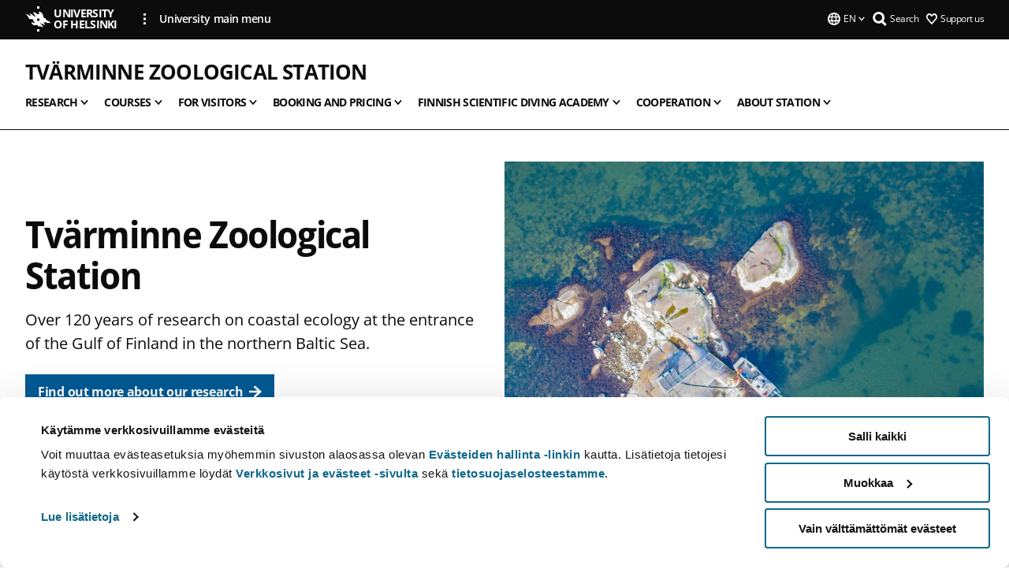

--- FILE ---
content_type: text/html; charset=UTF-8
request_url: https://www.helsinki.fi/en/research-stations/tvarminne-zoological-station
body_size: 19644
content:

<!DOCTYPE html>
<html lang="en" dir="ltr" prefix="og: https://ogp.me/ns#">
<head>
  <style>
    /* Hide Cookiebot branding as soon as page loads */
    #CybotCookiebotDialogHeader,
    #CybotCookiebotDialog.CybotEdge #CybotCookiebotDialogHeader {display: none !important;}
  </style>
  <script type="text/javascript" data-cookieconsent="ignore">
    window.dataLayer = window.dataLayer || [];
    function gtag() {
        dataLayer.push(arguments);
    }
    gtag("consent", "default", {
        ad_personalization: "denied",
        ad_storage: "denied",
        ad_user_data: "denied",
        analytics_storage: "denied",
        functionality_storage: "denied",
        personalization_storage: "denied",
        security_storage: "granted",
        wait_for_update: 500
    });
    gtag("set", "ads_data_redaction", true);
    gtag("set", "url_passthrough", true);
  </script>
  
      
  
  <meta charset="utf-8" />
<meta name="description" content="Over 120 years of research on coastal ecology at the entrance of the Gulf of Finland in the northern Baltic Sea." />
<link rel="canonical" href="https://www.helsinki.fi/en/research-stations/tvarminne-zoological-station" />
<meta property="og:type" content="website" />
<meta property="og:url" content="https://www.helsinki.fi/en/research-stations/tvarminne-zoological-station" />
<meta property="og:title" content="Tvärminne Zoological Station | University of Helsinki" />
<meta property="og:description" content="Over 120 years of research on coastal ecology at the entrance of the Gulf of Finland in the northern Baltic Sea." />
<meta property="og:image" content="https://www.helsinki.fi/assets/drupal/styles/og_images/s3/media-image/20211027_It%C3%A4meri_AlfNorkko_0073%20%282%29.jpg?itok=Ct5o4kSL" />
<meta name="twitter:card" content="summary_large_image" />
<meta name="twitter:description" content="Over 120 years of research on coastal ecology at the entrance of the Gulf of Finland in the northern Baltic Sea." />
<meta name="twitter:title" content="Tvärminne Zoological Station | University of Helsinki" />
<meta name="twitter:image" content="https://www.helsinki.fi/assets/drupal/styles/og_images/s3/media-image/20211027_It%C3%A4meri_AlfNorkko_0073%20%282%29.jpg?itok=Ct5o4kSL" />
<meta name="Generator" content="Drupal 10 (https://www.drupal.org)" />
<meta name="MobileOptimized" content="width" />
<meta name="HandheldFriendly" content="true" />
<meta name="viewport" content="width=device-width, initial-scale=1.0" />
<script id="Cookiebot" src="https://consent.cookiebot.com/uc.js" data-cbid="e422c4ee-0ebe-400c-b22b-9c74b6faeac3" async fetchpriority="high"></script>
<script type="application/ld+json">{
    "@context": "https://schema.org",
    "@type": "BreadcrumbList",
    "itemListElement": [
        {
            "@type": "ListItem",
            "position": 1,
            "name": "Home",
            "item": "https://www.helsinki.fi/en"
        }
    ]
}</script>
<link rel="icon" href="/themes/custom/helsingin_yliopisto/favicon.ico" type="image/vnd.microsoft.icon" />
<link rel="alternate" hreflang="fi" href="https://www.helsinki.fi/fi/tutkimusasemat/tvarminnen-elaintieteellinen-asema" />
<link rel="alternate" hreflang="sv" href="https://www.helsinki.fi/sv/forskningsstationer/tvarminne-zoologiska-station" />
<link rel="alternate" hreflang="en" href="https://www.helsinki.fi/en/research-stations/tvarminne-zoological-station" />
<link rel="preload" href="https://www.helsinki.fi/assets/drupal/styles/hero_image_fallback/s3/media-image/DJI_0075_.jpg.jpeg?itok=jlVqMNak" as="image" fetchpriority="high" />
<link rel="modulepreload" href="/themes/custom/helsingin_yliopisto/dist/hudslib-0.9.8/esm/globalScript-3f479486.js" as="script" crossorigin fetchpriority="high" />
<link rel="modulepreload" href="/themes/custom/helsingin_yliopisto/dist/hudslib-0.9.8/esm/huds-lib.js" as="script" crossorigin fetchpriority="high" />
<link rel="modulepreload" href="/themes/custom/helsingin_yliopisto/dist/hudslib-0.9.8/esm/hy-box.entry.js" as="script" crossorigin fetchpriority="high" />
<link rel="modulepreload" href="/themes/custom/helsingin_yliopisto/dist/hudslib-0.9.8/esm/hy-breadcrumbs_15.entry.js" as="script" crossorigin fetchpriority="high" />
<link rel="modulepreload" href="/themes/custom/helsingin_yliopisto/dist/hudslib-0.9.8/esm/hy-icon-caret-down.entry.js" as="script" crossorigin fetchpriority="high" />
<link rel="modulepreload" href="/themes/custom/helsingin_yliopisto/dist/hudslib-0.9.8/esm/hy-icon-caret-left.entry.js" as="script" crossorigin fetchpriority="high" />
<link rel="modulepreload" href="/themes/custom/helsingin_yliopisto/dist/hudslib-0.9.8/esm/hy-icon-caret-right.entry.js" as="script" crossorigin fetchpriority="high" />
<link rel="modulepreload" href="/themes/custom/helsingin_yliopisto/dist/hudslib-0.9.8/esm/hy-icon-caret-up.entry.js" as="script" crossorigin fetchpriority="high" />
<link rel="modulepreload" href="/themes/custom/helsingin_yliopisto/dist/hudslib-0.9.8/esm/hy-icon-globe.entry.js" as="script" crossorigin fetchpriority="high" />
<link rel="modulepreload" href="/themes/custom/helsingin_yliopisto/dist/hudslib-0.9.8/esm/hy-icon-heart-support.entry.js" as="script" crossorigin fetchpriority="high" />
<link rel="modulepreload" href="/themes/custom/helsingin_yliopisto/dist/hudslib-0.9.8/esm/hy-icon-hy-logo.entry.js" as="script" crossorigin fetchpriority="high" />
<link rel="modulepreload" href="/themes/custom/helsingin_yliopisto/dist/hudslib-0.9.8/esm/hy-icon-search.entry.js" as="script" crossorigin fetchpriority="high" />
<link rel="modulepreload" href="/themes/custom/helsingin_yliopisto/dist/hudslib-0.9.8/esm/hy-image.entry.js" as="script" crossorigin fetchpriority="high" />
<link rel="modulepreload" href="/themes/custom/helsingin_yliopisto/dist/hudslib-0.9.8/esm/hy-main.entry.js" as="script" crossorigin fetchpriority="high" />
<link rel="modulepreload" href="/themes/custom/helsingin_yliopisto/dist/hudslib-0.9.8/esm/index-2ffe17c9.js" as="script" crossorigin fetchpriority="high" />
<link rel="modulepreload" href="/themes/custom/helsingin_yliopisto/dist/hudslib-0.9.8/esm/utils-1e7f5184.js" as="script" crossorigin fetchpriority="high" />
<link rel="preload" href="/themes/custom/helsingin_yliopisto/dist/hudslib/fonts/Open-Sans-600/Open-Sans-600.woff2" as="font" crossorigin fetchpriority="high" />
<link rel="preload" href="/themes/custom/helsingin_yliopisto/dist/hudslib/fonts/Open-Sans-regular/Open-Sans-regular.woff2" as="font" crossorigin fetchpriority="high" />

  <title>Tvärminne Zoological Station | University of Helsinki</title>
  <link rel="stylesheet" media="all" href="/sites/default/files/css/css_kq4gKku6-phsWZ6n98t6GZmGgAB8OqQhik_D4hOZ5t0.css?delta=0&amp;language=en&amp;theme=helsingin_yliopisto&amp;include=eJyNzUEKAjEMheELNTNHktTGNhCT0LQjc3sHXIjQhdufj_caSbBW1tspbM4xbC8UXBXijEFPEM6pLVQVyygQ40pal2Q2-Nn6C8HDdMSSHlzI3Pq4fg-mF9wjkmPH2tFb7KVPR9m-ZZvqMwtHo5I-83vGoDd-_WIJ" />
<link rel="stylesheet" media="all" href="/sites/default/files/css/css_FDoreftuaUPtxg1KlP9hl87e_xhV94gAyvTFtJWeazc.css?delta=1&amp;language=en&amp;theme=helsingin_yliopisto&amp;include=eJyNzUEKAjEMheELNTNHktTGNhCT0LQjc3sHXIjQhdufj_caSbBW1tspbM4xbC8UXBXijEFPEM6pLVQVyygQ40pal2Q2-Nn6C8HDdMSSHlzI3Pq4fg-mF9wjkmPH2tFb7KVPR9m-ZZvqMwtHo5I-83vGoDd-_WIJ" />

  <script src="/themes/custom/helsingin_yliopisto/dist/hudslib-0.9.8/esm/huds-lib.js?v=0.9.8" type="module" defer fetchpriority="high"></script>
<script src="/themes/custom/helsingin_yliopisto/dist/hudslib-0.9.8/huds-lib/huds-lib.esm.js?v=0.9.8" nomodule defer></script>
<script src="/themes/custom/helsingin_yliopisto/dist/uhds-1.0.1/component-library/component-library.esm.js?v=1.0.1" type="module" defer fetchpriority="high"></script>


  <link rel="preconnect" href="//customer.cludo.com"/>
  <link rel="preconnect" href="//consent.cookiebot.com"/>
  <link rel="dns-prefetch" href="//siteimproveanalytics.com"/>
  <link rel="dns-prefetch" href="//d2oarllo6tn86.cloudfront.net" />
  <link rel="dns-prefetch" href="//connect.facebook.net" />

  <link rel="preload" href="https://customer.cludo.com/assets/2594/11998/cludo-search.min.css" as="style" onload="this.onload=null;this.rel='stylesheet'">
  <noscript><link rel="stylesheet" href="https://customer.cludo.com/assets/2594/11998/cludo-search.min.css"></noscript>

  
        <style>
    html :not(:defined){visibility:hidden}html.prerendered :not(:defined){visibility:visible}.visually-hidden{position:absolute!important;overflow:hidden;clip:rect(1px,1px,1px,1px);width:1px;height:1px;word-wrap:normal}
  </style>
</head>
<body class="ct--none is-group-page">
  <!-- Google Tag Manager (noscript) -->
  <noscript><iframe src="https://www.googletagmanager.com/ns.html?id=GTM-5PMSGQ"
  height="0" width="0" style="display:none;visibility:hidden"></iframe></noscript>
  <!-- End Google Tag Manager (noscript) -->

    <ds-store ds-language="en"></ds-store>

    <a href="#main-content" class="visually-hidden focusable">
      Skip to main content
  </a>
  
    <div class="dialog-off-canvas-main-canvas" data-off-canvas-main-canvas>
    
<div class="layout-container">

  

  <header role="banner">
    
  <div class="hy-region--header">
    
              
                                                                                                                  
                                                                                                
                                                                                                
                                                                                                
                                                                                                
                                                                                                
                                                                                                
                                                                                                
                              
                                                                                  
        
                
                                                                                                                  
                                                                                                
                                                                                                
                              
                                                                                  
        
                
                                                                                                                  
                                                                                                
                                                                                                
                                                                                                
                                                                                                
                                                                                                
                              
                                                                                  
        
                
                              
                                                                                  
        
                
                                                                                                                  
                                                                                                
                                                                                                
                                                                                                
                                                                                                
                                                                                                
                              
                                                                                  
        
                
                                                                                                                  
                                                                                                
                                                                                                
                              
                                                                                  
        
                
                                                                                                                  
                                                                                                
                                                                                                
                                                                                                
                                                                                                
                              
                                                                                  
        
                
                  
                                                                                                          
                                                                                        
                                                                                        
                                                                                        
                                                                                        
                                                                                        
                      
            <hy-site-header
      is-group="true"
      is-luomus-group = "false"
      is-beta-group = "false"
      group-type = "generic_site_group_menu"
      group-logo-url=""
      research-group-label = "Research Group"
      site-label="University of Helsinki"
      site-url="/en"
      logo-label="Tvärminne Zoological Station"
      logo-url="/en/research-stations/tvarminne-zoological-station"
      menu-label="Menu"
      menu-label-close="Close"
      data-menu-language="[{&quot;langCode&quot;:&quot;fi&quot;,&quot;abbr&quot;:&quot;SUOMI&quot;,&quot;label&quot;:&quot;SUOMI (FI)&quot;,&quot;isActive&quot;:false,&quot;url&quot;:&quot;\/fi\/tutkimusasemat\/tvarminnen-elaintieteellinen-asema&quot;},{&quot;langCode&quot;:&quot;sv&quot;,&quot;abbr&quot;:&quot;SVENSKA&quot;,&quot;label&quot;:&quot;SVENSKA (SV)&quot;,&quot;isActive&quot;:false,&quot;url&quot;:&quot;\/sv\/forskningsstationer\/tvarminne-zoologiska-station&quot;},{&quot;langCode&quot;:&quot;en&quot;,&quot;abbr&quot;:&quot;ENGLISH&quot;,&quot;label&quot;:&quot;ENGLISH (EN)&quot;,&quot;isActive&quot;:true,&quot;url&quot;:&quot;\/en\/research-stations\/tvarminne-zoological-station&quot;}]"
      data-menu-donate="[{&quot;label&quot;:&quot;Support us&quot;,&quot;url&quot;:&quot;https:\/\/www.helsinki.fi\/en\/innovations-and-cooperation\/support-us&quot;}]"
      data-site-header-labels="{&quot;menu_labels&quot;:{&quot;open&quot;:&quot;Open mobile menu&quot;,&quot;close&quot;:&quot;Close mobile menu&quot;,&quot;expand&quot;:&quot;Expand submenu&quot;,&quot;return&quot;:&quot;Return to previous level&quot;,&quot;home&quot;:&quot;Home&quot;,&quot;main&quot;:&quot;Main menu&quot;,&quot;front_page&quot;:&quot;Front page&quot;},&quot;search_labels&quot;:{&quot;label&quot;:&quot;Search&quot;,&quot;open&quot;:&quot;Open search form&quot;,&quot;close&quot;:&quot;Close search form&quot;},&quot;language_labels&quot;:{&quot;open&quot;:&quot;Open language menu&quot;,&quot;close&quot;:&quot;Close language menu&quot;},&quot;group_pages&quot;:{&quot;university_main_menu&quot;:&quot;University main menu&quot;,&quot;university_home_page&quot;:&quot;University main home page&quot;,&quot;university_front_page&quot;:&quot;University main home page&quot;}}"
      data-site-search-labels="{&quot;search_description&quot;:&quot;web pages, study options, people, research groups, etc\u2026&quot;,&quot;search_placeholder&quot;:&quot;What do you want to find\u2026&quot;,&quot;search_label&quot;:&quot;Search&quot;,&quot;search_close_label&quot;:&quot;Exit search&quot;,&quot;search_tools_label&quot;:&quot;Special Search tools&quot;}"
      data-search-tools="null"
      data-main-menu-links="[{&quot;menuLinkId&quot;:&quot;0bda75ab91f8bad1d33de860414b7b17&quot;,&quot;isActive&quot;:&quot;false&quot;,&quot;isExternal&quot;:false,&quot;label&quot;:&quot;News&quot;,&quot;url&quot;:&quot;\/en\/news&quot;,&quot;description&quot;:&quot;&quot;,&quot;closeButtonTitle&quot;:&quot;Close&quot;},{&quot;menuLinkId&quot;:&quot;494b9cd4d0873b762b7d39cf4e3ea594&quot;,&quot;isActive&quot;:&quot;false&quot;,&quot;isExternal&quot;:false,&quot;label&quot;:&quot;Admissions and education&quot;,&quot;url&quot;:&quot;\/en\/admissions-and-education&quot;,&quot;description&quot;:&quot;&quot;,&quot;closeButtonTitle&quot;:&quot;Close&quot;},{&quot;menuLinkId&quot;:&quot;f3c91fca09455013c086123615d3e477&quot;,&quot;isActive&quot;:&quot;false&quot;,&quot;isExternal&quot;:false,&quot;label&quot;:&quot;Research&quot;,&quot;url&quot;:&quot;\/en\/research&quot;,&quot;description&quot;:&quot;&quot;,&quot;closeButtonTitle&quot;:&quot;Close&quot;},{&quot;menuLinkId&quot;:&quot;e8a187c7892f2b029d9a30c646778047&quot;,&quot;isActive&quot;:&quot;false&quot;,&quot;isExternal&quot;:false,&quot;label&quot;:&quot;Innovations and cooperation&quot;,&quot;url&quot;:&quot;\/en\/innovations-and-cooperation&quot;,&quot;description&quot;:&quot;&quot;,&quot;closeButtonTitle&quot;:&quot;Close&quot;},{&quot;menuLinkId&quot;:&quot;9a1297e0af8490e7d111de27a809a650&quot;,&quot;isActive&quot;:&quot;false&quot;,&quot;isExternal&quot;:false,&quot;label&quot;:&quot;About us&quot;,&quot;url&quot;:&quot;\/en\/about-us&quot;,&quot;description&quot;:&quot;&quot;,&quot;closeButtonTitle&quot;:&quot;Close&quot;},{&quot;menuLinkId&quot;:&quot;a4e28b83b9a8708b86458c720e8dfc1b&quot;,&quot;isActive&quot;:&quot;false&quot;,&quot;isExternal&quot;:false,&quot;label&quot;:&quot;Faculties and units&quot;,&quot;url&quot;:&quot;\/en\/faculties-and-units&quot;,&quot;description&quot;:&quot;&quot;,&quot;closeButtonTitle&quot;:&quot;Close&quot;}]"
    >
      <nav
        role="navigation"
        class="hy-site-header__menu-desktop is-group is-dropdown js-hy-desktop-navigation"
        slot="menu"
        is-group="true"
        is-dropdown="true"
      >
                                  <ul class="hy-desktop-menu hy-menu">
                                            <li class="hy-desktop-menu__item">
            <button
              tabindex="0"
              type="button"
              class="hy-desktop-menu__button"
              data-link-id="dca4d41d53dd37c8ee3a1a110d68814b"
              aria-expanded="false"

            >
              <span>Research</span>
              <hy-icon icon='hy-icon-caret-down' size=32 />
            </button>
            <section class="hy-desktop-menu__panel is-dropdown" aria-hidden="true">
              <div class="hy-desktop-menu__panel-container">
                <div class="hy-desktop-menu__panel-menu">
                  <div class="hy-desktop-menu__panel-header">
                    <hy-icon icon='hy-icon-arrow-right' size=24></hy-icon>
                    <a  href="/en/research-stations/tvarminne-zoological-station/research" data-menu-link-id="dca4d41d53dd37c8ee3a1a110d68814b">
                      Research
                    </a>
                                      </div>
                                    <div class="hy-desktop-menu__panel-content ">
                    <ul class='hy-desktop-menu__panel-links hy-desktop-menu__panel-links--menu' menu-link-id=dca4d41d53dd37c8ee3a1a110d68814b>
                                                <li class="hy-desktop-menu__panel-links-item">
                                                        <a class="hy-desktop-menu__panel-link" href=/en/research-stations/tvarminne-zoological-station/research/services-researchers target=_self>
                              <hy-icon icon='hy-icon-caret-right' size=10></hy-icon>
                              <span>
                                Services for researchers
                                                              </span>
                            </a>
                          </li>
                                                <li class="hy-desktop-menu__panel-links-item">
                                                        <a class="hy-desktop-menu__panel-link" href=/en/research-stations/tvarminne-zoological-station/research/infrastructure-networks target=_self>
                              <hy-icon icon='hy-icon-caret-right' size=10></hy-icon>
                              <span>
                                Infrastructure networks
                                                              </span>
                            </a>
                          </li>
                                                <li class="hy-desktop-menu__panel-links-item">
                                                        <a class="hy-desktop-menu__panel-link" href=/en/research-stations/tvarminne-zoological-station/research/coastclim-research-centre target=_self>
                              <hy-icon icon='hy-icon-caret-right' size=10></hy-icon>
                              <span>
                                Centre for Coastal Ecosystem and Climate Change Research
                                                              </span>
                            </a>
                          </li>
                                                <li class="hy-desktop-menu__panel-links-item">
                                                        <a class="hy-desktop-menu__panel-link" href=/en/research-stations/tvarminne-zoological-station/research/research-groups target=_self>
                              <hy-icon icon='hy-icon-caret-right' size=10></hy-icon>
                              <span>
                                Research groups
                                                              </span>
                            </a>
                          </li>
                                                <li class="hy-desktop-menu__panel-links-item">
                                                        <a class="hy-desktop-menu__panel-link" href=/en/research-stations/tvarminne-zoological-station/research/grants-and-internships-offered target=_self>
                              <hy-icon icon='hy-icon-caret-right' size=10></hy-icon>
                              <span>
                                Grants and internships
                                                              </span>
                            </a>
                          </li>
                                                <li class="hy-desktop-menu__panel-links-item">
                                                        <a class="hy-desktop-menu__panel-link" href=/en/research-stations/tvarminne-zoological-station/research/monicoast target=_self>
                              <hy-icon icon='hy-icon-caret-right' size=10></hy-icon>
                              <span>
                                Monicoast
                                                              </span>
                            </a>
                          </li>
                                                <li class="hy-desktop-menu__panel-links-item">
                                                        <a class="hy-desktop-menu__panel-link" href=/en/research-stations/tvarminne-zoological-station/research/publications target=_self>
                              <hy-icon icon='hy-icon-caret-right' size=10></hy-icon>
                              <span>
                                Publications
                                                              </span>
                            </a>
                          </li>
                                                <li class="hy-desktop-menu__panel-links-item">
                                                        <a class="hy-desktop-menu__panel-link" href=/en/node/37447 target=_self>
                              <hy-icon icon='hy-icon-caret-right' size=10></hy-icon>
                              <span>
                                Get your master&#039;s thesis written! Grant
                                                              </span>
                            </a>
                          </li>
                                          </ul>
                  </div>
                </div>
              </div>
            </section>
          </li>
                                    <li class="hy-desktop-menu__item">
            <button
              tabindex="0"
              type="button"
              class="hy-desktop-menu__button"
              data-link-id="febdf2b747bae42bbaf991184967b8d0"
              aria-expanded="false"

            >
              <span>Courses</span>
              <hy-icon icon='hy-icon-caret-down' size=32 />
            </button>
            <section class="hy-desktop-menu__panel is-dropdown" aria-hidden="true">
              <div class="hy-desktop-menu__panel-container">
                <div class="hy-desktop-menu__panel-menu">
                  <div class="hy-desktop-menu__panel-header">
                    <hy-icon icon='hy-icon-arrow-right' size=24></hy-icon>
                    <a  href="/en/research-stations/tvarminne-zoological-station/courses" data-menu-link-id="febdf2b747bae42bbaf991184967b8d0">
                      Courses
                    </a>
                                      </div>
                                    <div class="hy-desktop-menu__panel-content ">
                    <ul class='hy-desktop-menu__panel-links hy-desktop-menu__panel-links--menu' menu-link-id=febdf2b747bae42bbaf991184967b8d0>
                                                <li class="hy-desktop-menu__panel-links-item">
                                                        <a class="hy-desktop-menu__panel-link" href=/en/research-stations/tvarminne-zoological-station/courses/field-courses-2026 target=_self>
                              <hy-icon icon='hy-icon-caret-right' size=10></hy-icon>
                              <span>
                                Field courses 2026
                                                              </span>
                            </a>
                          </li>
                                                <li class="hy-desktop-menu__panel-links-item">
                                                        <a class="hy-desktop-menu__panel-link" href=/en/research-stations/tvarminne-zoological-station/courses/instructions-course-participants target=_self>
                              <hy-icon icon='hy-icon-caret-right' size=10></hy-icon>
                              <span>
                                Instructions for course participants
                                                              </span>
                            </a>
                          </li>
                                                <li class="hy-desktop-menu__panel-links-item">
                                                        <a class="hy-desktop-menu__panel-link" href=/en/research-stations/tvarminne-zoological-station/courses/instructions-course-leaders target=_self>
                              <hy-icon icon='hy-icon-caret-right' size=10></hy-icon>
                              <span>
                                Instructions for course leaders
                                                              </span>
                            </a>
                          </li>
                                          </ul>
                  </div>
                </div>
              </div>
            </section>
          </li>
                                    <li class="hy-desktop-menu__item">
            <button
              tabindex="0"
              type="button"
              class="hy-desktop-menu__button"
              data-link-id="a29611e95a347114cce3ccc5081f29d0"
              aria-expanded="false"

            >
              <span>For visitors</span>
              <hy-icon icon='hy-icon-caret-down' size=32 />
            </button>
            <section class="hy-desktop-menu__panel is-dropdown" aria-hidden="true">
              <div class="hy-desktop-menu__panel-container">
                <div class="hy-desktop-menu__panel-menu">
                  <div class="hy-desktop-menu__panel-header">
                    <hy-icon icon='hy-icon-arrow-right' size=24></hy-icon>
                    <a  href="/en/research-stations/tvarminne-zoological-station/welcome-visit-our-research-station" data-menu-link-id="a29611e95a347114cce3ccc5081f29d0">
                      For visitors
                    </a>
                                      </div>
                                    <div class="hy-desktop-menu__panel-content ">
                    <ul class='hy-desktop-menu__panel-links hy-desktop-menu__panel-links--menu' menu-link-id=a29611e95a347114cce3ccc5081f29d0>
                                                <li class="hy-desktop-menu__panel-links-item">
                                                        <a class="hy-desktop-menu__panel-link" href=/en/research-stations/tvarminne-zoological-station/visitors/accommodation-and-meeting-facilities target=_self>
                              <hy-icon icon='hy-icon-caret-right' size=10></hy-icon>
                              <span>
                                Accommodation and meeting facilities
                                                              </span>
                            </a>
                          </li>
                                                <li class="hy-desktop-menu__panel-links-item">
                                                        <a class="hy-desktop-menu__panel-link" href=/en/research-stations/tvarminne-zoological-station/visitors/restaurant target=_self>
                              <hy-icon icon='hy-icon-caret-right' size=10></hy-icon>
                              <span>
                                Restaurant
                                                              </span>
                            </a>
                          </li>
                                                <li class="hy-desktop-menu__panel-links-item">
                                                        <a class="hy-desktop-menu__panel-link" href=/en/research-stations/tvarminnen-elaintieteellinen-asema/visitors/activities-groups target=_self>
                              <hy-icon icon='hy-icon-caret-right' size=10></hy-icon>
                              <span>
                                Activities for groups
                                                              </span>
                            </a>
                          </li>
                                                <li class="hy-desktop-menu__panel-links-item">
                                                        <a class="hy-desktop-menu__panel-link" href=/en/research-stations/tvarminne-zoological-station/visitors/info-during-your-stay target=_self>
                              <hy-icon icon='hy-icon-caret-right' size=10></hy-icon>
                              <span>
                                Info during your stay
                                                              </span>
                            </a>
                          </li>
                                                <li class="hy-desktop-menu__panel-links-item">
                                                        <a class="hy-desktop-menu__panel-link" href=/en/research-stations/tvarminne-zoological-station/visitors/kolaviken-snorkel-trail target=_self>
                              <hy-icon icon='hy-icon-caret-right' size=10></hy-icon>
                              <span>
                                Kolaviken snorkel trail
                                                              </span>
                            </a>
                          </li>
                                                <li class="hy-desktop-menu__panel-links-item">
                                                        <a class="hy-desktop-menu__panel-link" href=/en/research-stations/tvarminne-zoological-station/visitors/nature-trail-tvarminne-zoological-station target=_self>
                              <hy-icon icon='hy-icon-caret-right' size=10></hy-icon>
                              <span>
                                Nature Trail
                                                              </span>
                            </a>
                          </li>
                                          </ul>
                  </div>
                </div>
              </div>
            </section>
          </li>
                                    <li class="hy-desktop-menu__item">
            <button
              tabindex="0"
              type="button"
              class="hy-desktop-menu__button"
              data-link-id="4a4511fd8f61e32c6308703d02b5a487"
              aria-expanded="false"

            >
              <span>Booking and pricing</span>
              <hy-icon icon='hy-icon-caret-down' size=32 />
            </button>
            <section class="hy-desktop-menu__panel is-dropdown" aria-hidden="true">
              <div class="hy-desktop-menu__panel-container">
                <div class="hy-desktop-menu__panel-menu">
                  <div class="hy-desktop-menu__panel-header">
                    <hy-icon icon='hy-icon-arrow-right' size=24></hy-icon>
                    <a  href="/en/research-stations/tvarminne-zoological-station/booking-and-pricing" data-menu-link-id="4a4511fd8f61e32c6308703d02b5a487">
                      Booking and pricing
                    </a>
                                      </div>
                                    <div class="hy-desktop-menu__panel-content ">
                    <ul class='hy-desktop-menu__panel-links hy-desktop-menu__panel-links--menu' menu-link-id=4a4511fd8f61e32c6308703d02b5a487>
                                          </ul>
                  </div>
                </div>
              </div>
            </section>
          </li>
                                    <li class="hy-desktop-menu__item">
            <button
              tabindex="0"
              type="button"
              class="hy-desktop-menu__button"
              data-link-id="c7ebbc03c0733967270619dda5add4f7"
              aria-expanded="false"

            >
              <span>Finnish Scientific Diving Academy</span>
              <hy-icon icon='hy-icon-caret-down' size=32 />
            </button>
            <section class="hy-desktop-menu__panel is-dropdown" aria-hidden="true">
              <div class="hy-desktop-menu__panel-container">
                <div class="hy-desktop-menu__panel-menu">
                  <div class="hy-desktop-menu__panel-header">
                    <hy-icon icon='hy-icon-arrow-right' size=24></hy-icon>
                    <a  href="/en/research-stations/tvarminne-zoological-station/finnish-scientific-diving-academy" data-menu-link-id="c7ebbc03c0733967270619dda5add4f7">
                      Finnish Scientific Diving Academy
                    </a>
                                      </div>
                                    <div class="hy-desktop-menu__panel-content ">
                    <ul class='hy-desktop-menu__panel-links hy-desktop-menu__panel-links--menu' menu-link-id=c7ebbc03c0733967270619dda5add4f7>
                                                <li class="hy-desktop-menu__panel-links-item">
                                                        <a class="hy-desktop-menu__panel-link" href=/en/research-stations/tvarminne-zoological-station/finnish-scientific-diving-academy/programs-offered target=_self>
                              <hy-icon icon='hy-icon-caret-right' size=10></hy-icon>
                              <span>
                                Programs offered
                                                              </span>
                            </a>
                          </li>
                                                <li class="hy-desktop-menu__panel-links-item">
                                                        <a class="hy-desktop-menu__panel-link" href=/en/research-stations/tvarminne-zoological-station/finnish-scientific-diving-academy/specific-programs-2026 target=_self>
                              <hy-icon icon='hy-icon-caret-right' size=10></hy-icon>
                              <span>
                                Specific programs 2026
                                                              </span>
                            </a>
                          </li>
                                                <li class="hy-desktop-menu__panel-links-item">
                                                        <a class="hy-desktop-menu__panel-link" href=/en/research-stations/tvarminne-zoological-station/finnish-scientific-diving-academy/grants-attend-scientific-diving-courses-2026 target=_self>
                              <hy-icon icon='hy-icon-caret-right' size=10></hy-icon>
                              <span>
                                Grants to attend scientific diving courses at TZS
                                                              </span>
                            </a>
                          </li>
                                                <li class="hy-desktop-menu__panel-links-item">
                                                        <a class="hy-desktop-menu__panel-link" href=/en/research-stations/tvarminne-zoological-station/finnish-scientific-diving-academy/internships-finnish-scientific-diving-academy-2026 target=_self>
                              <hy-icon icon='hy-icon-caret-right' size=10></hy-icon>
                              <span>
                                Internships at Finnish Scientific Diving Academy 2026
                                                              </span>
                            </a>
                          </li>
                                                <li class="hy-desktop-menu__panel-links-item">
                                                        <a class="hy-desktop-menu__panel-link" href=/en/research-stations/tvarminne-zoological-station/finnish-scientific-diving-academy/specialist-training-and-consultancy target=_self>
                              <hy-icon icon='hy-icon-caret-right' size=10></hy-icon>
                              <span>
                                Specialist Training and Consultancy
                                                              </span>
                            </a>
                          </li>
                                                <li class="hy-desktop-menu__panel-links-item">
                                                        <a class="hy-desktop-menu__panel-link" href=/en/research-stations/tvarminne-zoological-station/finnish-scientific-diving-academy/about-fsda target=_self>
                              <hy-icon icon='hy-icon-caret-right' size=10></hy-icon>
                              <span>
                                About FSDA
                                                              </span>
                            </a>
                          </li>
                                          </ul>
                  </div>
                </div>
              </div>
            </section>
          </li>
                                    <li class="hy-desktop-menu__item">
            <button
              tabindex="0"
              type="button"
              class="hy-desktop-menu__button"
              data-link-id="2c5613c30482bda0c6bd80d38df11c6c"
              aria-expanded="false"

            >
              <span>Cooperation</span>
              <hy-icon icon='hy-icon-caret-down' size=32 />
            </button>
            <section class="hy-desktop-menu__panel is-dropdown" aria-hidden="true">
              <div class="hy-desktop-menu__panel-container">
                <div class="hy-desktop-menu__panel-menu">
                  <div class="hy-desktop-menu__panel-header">
                    <hy-icon icon='hy-icon-arrow-right' size=24></hy-icon>
                    <a  href="/en/research-stations/tvarminne-zoological-station/cooperation" data-menu-link-id="2c5613c30482bda0c6bd80d38df11c6c">
                      Cooperation
                    </a>
                                      </div>
                                    <div class="hy-desktop-menu__panel-content ">
                    <ul class='hy-desktop-menu__panel-links hy-desktop-menu__panel-links--menu' menu-link-id=2c5613c30482bda0c6bd80d38df11c6c>
                                                <li class="hy-desktop-menu__panel-links-item">
                                                        <a class="hy-desktop-menu__panel-link" href=/en/research-stations/tvarminne-zoological-station/cooperation/for-media target=_self>
                              <hy-icon icon='hy-icon-caret-right' size=10></hy-icon>
                              <span>
                                For Media
                                                              </span>
                            </a>
                          </li>
                                                <li class="hy-desktop-menu__panel-links-item">
                                                        <a class="hy-desktop-menu__panel-link" href=/en/research-stations/tvarminne-zoological-station/cooperation/policy-support target=_self>
                              <hy-icon icon='hy-icon-caret-right' size=10></hy-icon>
                              <span>
                                Policy support
                                                              </span>
                            </a>
                          </li>
                                                <li class="hy-desktop-menu__panel-links-item">
                                                        <a class="hy-desktop-menu__panel-link" href=/en/research-stations/tvarminne-zoological-station/cooperation/support-us target=_self>
                              <hy-icon icon='hy-icon-caret-right' size=10></hy-icon>
                              <span>
                                Support us
                                                              </span>
                            </a>
                          </li>
                                          </ul>
                  </div>
                </div>
              </div>
            </section>
          </li>
                                    <li class="hy-desktop-menu__item">
            <button
              tabindex="0"
              type="button"
              class="hy-desktop-menu__button"
              data-link-id="08d76275dbbc556a1c8a070aa114d851"
              aria-expanded="false"

            >
              <span>About station</span>
              <hy-icon icon='hy-icon-caret-down' size=32 />
            </button>
            <section class="hy-desktop-menu__panel is-dropdown" aria-hidden="true">
              <div class="hy-desktop-menu__panel-container">
                <div class="hy-desktop-menu__panel-menu">
                  <div class="hy-desktop-menu__panel-header">
                    <hy-icon icon='hy-icon-arrow-right' size=24></hy-icon>
                    <a  href="/en/research-stations/tvarminne-zoological-station/about-tvarminne-zoological-station" data-menu-link-id="08d76275dbbc556a1c8a070aa114d851">
                      About station
                    </a>
                                      </div>
                                    <div class="hy-desktop-menu__panel-content ">
                    <ul class='hy-desktop-menu__panel-links hy-desktop-menu__panel-links--menu' menu-link-id=08d76275dbbc556a1c8a070aa114d851>
                                                <li class="hy-desktop-menu__panel-links-item">
                                                        <a class="hy-desktop-menu__panel-link" href=/en/research-stations/tvarminne-zoological-station/about-station/contact target=_self>
                              <hy-icon icon='hy-icon-caret-right' size=10></hy-icon>
                              <span>
                                Contact
                                                              </span>
                            </a>
                          </li>
                                                <li class="hy-desktop-menu__panel-links-item">
                                                        <a class="hy-desktop-menu__panel-link" href=/en/research-stations/tvarminne-zoological-station/looking-these/about-station target=_self>
                              <hy-icon icon='hy-icon-caret-right' size=10></hy-icon>
                              <span>
                                About the Station
                                                              </span>
                            </a>
                          </li>
                                                <li class="hy-desktop-menu__panel-links-item">
                                                        <a class="hy-desktop-menu__panel-link" href=/en/research-stations/tvarminne-zoological-station/about-station/nature-reserve target=_self>
                              <hy-icon icon='hy-icon-caret-right' size=10></hy-icon>
                              <span>
                                Nature reserve
                                                              </span>
                            </a>
                          </li>
                                                <li class="hy-desktop-menu__panel-links-item">
                                                        <a class="hy-desktop-menu__panel-link" href=/en/research-stations/tvarminne-zoological-station/about-station/news-archive target=_self>
                              <hy-icon icon='hy-icon-caret-right' size=10></hy-icon>
                              <span>
                                News Archive
                                                              </span>
                            </a>
                          </li>
                                                <li class="hy-desktop-menu__panel-links-item">
                                                        <a class="hy-desktop-menu__panel-link" href=/en/research-stations/tvarminne-zoological-station/about-station/history target=_self>
                              <hy-icon icon='hy-icon-caret-right' size=10></hy-icon>
                              <span>
                                History
                                                              </span>
                            </a>
                          </li>
                                          </ul>
                  </div>
                </div>
              </div>
            </section>
          </li>
              
          </ul>
            </nav>
      <nav role='navigation' class="hy-mobile-menu js-hy-mobile-navigation is-hidden" slot="menu_mobile">
        <section class="hy-mobile-menu__header">
          <div id="menu-bc-container" class="hy-mobile-menu__breadcrumbs">
            <button
              aria-label="Return back to: Front page"
              class="hy-menu-mobile-breadcrumb is-hidden"
              data-home-label="Home"
              data-current-label="Home"
              data-main-nav-label="Main navigation"
              data-prev-level="0"
              data-front-url="/en"
            >
              <hy-icon icon='hy-icon-caret-left' class="is-hidden" size=10></hy-icon>
              <span class='hy-menu-mobile-breadcrumb__label'>Home</span>
            </button>
            <a
              aria-label="Return back to: Front page"
              class="hy-menu-mobile-breadcrumb__link"
              href="/en/research-stations/tvarminne-zoological-station"
            >
              <hy-icon icon='hy-icon-caret-left' class="is-hidden" size=10></hy-icon>
              <span class='hy-menu-mobile-breadcrumb__label'>Home</span>
            </a>
          </div>
          <button class="hy-mobile-menu__menu-close-button" aria-label="Close menu" disabled aria-hidden="true">
            <span>Close</span>
            <hy-icon icon='hy-icon-remove' size=16 />
          </button>
        </section>
        <section class="hy-mobile-menu__menu-container" data-mobile-menu="[{&quot;menu_link_id&quot;:&quot;1d3bd22e-c7ef-498d-b2aa-d1c6934a95d7&quot;,&quot;menu_parent_id&quot;:null,&quot;in_active_trail&quot;:false,&quot;menu_link_title&quot;:&quot;Research&quot;,&quot;menu_link_uri&quot;:&quot;\/en\/research-stations\/tvarminne-zoological-station\/research&quot;,&quot;menu_link_level&quot;:1,&quot;menu_link_shortcuts&quot;:[],&quot;menu_link_children&quot;:[{&quot;menu_link_id&quot;:&quot;60cab515-6f43-4351-8fbf-5b30854ad62a&quot;,&quot;menu_parent_id&quot;:&quot;1d3bd22e-c7ef-498d-b2aa-d1c6934a95d7&quot;,&quot;in_active_trail&quot;:false,&quot;menu_link_title&quot;:&quot;Services for researchers&quot;,&quot;menu_link_uri&quot;:&quot;\/en\/research-stations\/tvarminne-zoological-station\/research\/services-researchers&quot;,&quot;menu_link_level&quot;:2,&quot;menu_link_shortcuts&quot;:[],&quot;menu_link_children&quot;:[{&quot;menu_link_id&quot;:&quot;23cab140-94c6-4674-8d11-9d5b4ff8e949&quot;,&quot;menu_parent_id&quot;:&quot;60cab515-6f43-4351-8fbf-5b30854ad62a&quot;,&quot;in_active_trail&quot;:false,&quot;menu_link_title&quot;:&quot;Boats for coastal research&quot;,&quot;menu_link_uri&quot;:&quot;\/en\/research-stations\/tvarminne-zoological-station\/boats-for-coastal-research&quot;,&quot;menu_link_level&quot;:3,&quot;menu_link_shortcuts&quot;:[]},{&quot;menu_link_id&quot;:&quot;e5b2e9f3-88cf-4d99-90c6-834be83c7d7d&quot;,&quot;menu_parent_id&quot;:&quot;60cab515-6f43-4351-8fbf-5b30854ad62a&quot;,&quot;in_active_trail&quot;:false,&quot;menu_link_title&quot;:&quot;Data&quot;,&quot;menu_link_uri&quot;:&quot;\/en\/research-stations\/tvarminne-zoological-station\/research\/services-researchers\/data&quot;,&quot;menu_link_level&quot;:3,&quot;menu_link_shortcuts&quot;:[]},{&quot;menu_link_id&quot;:&quot;887044d6-d20c-4238-acb4-f9170ccfd01b&quot;,&quot;menu_parent_id&quot;:&quot;60cab515-6f43-4351-8fbf-5b30854ad62a&quot;,&quot;in_active_trail&quot;:false,&quot;menu_link_title&quot;:&quot;Diving at TZS&quot;,&quot;menu_link_uri&quot;:&quot;\/en\/research-stations\/tvarminne-zoological-station\/research\/services-researchers\/diving-tzs&quot;,&quot;menu_link_level&quot;:3,&quot;menu_link_shortcuts&quot;:[]},{&quot;menu_link_id&quot;:&quot;8c7b07de-c3bc-4968-a270-f83d58fae13f&quot;,&quot;menu_parent_id&quot;:&quot;60cab515-6f43-4351-8fbf-5b30854ad62a&quot;,&quot;in_active_trail&quot;:false,&quot;menu_link_title&quot;:&quot;Field equipment&quot;,&quot;menu_link_uri&quot;:&quot;\/en\/research-stations\/tvarminne-zoological-station\/research\/services-researchers\/field-equipment&quot;,&quot;menu_link_level&quot;:3,&quot;menu_link_shortcuts&quot;:[]},{&quot;menu_link_id&quot;:&quot;d42a7764-16fd-4137-b8da-8a443d675ac5&quot;,&quot;menu_parent_id&quot;:&quot;60cab515-6f43-4351-8fbf-5b30854ad62a&quot;,&quot;in_active_trail&quot;:false,&quot;menu_link_title&quot;:&quot;Experimental facilities&quot;,&quot;menu_link_uri&quot;:&quot;\/en\/research-stations\/tvarminne-zoological-station\/research\/services-for-researchers\/experimental-facilities&quot;,&quot;menu_link_level&quot;:3,&quot;menu_link_shortcuts&quot;:[]},{&quot;menu_link_id&quot;:&quot;69d38306-0483-4d79-9fe7-0d75608081c1&quot;,&quot;menu_parent_id&quot;:&quot;60cab515-6f43-4351-8fbf-5b30854ad62a&quot;,&quot;in_active_trail&quot;:false,&quot;menu_link_title&quot;:&quot;Laboratory services and equipment&quot;,&quot;menu_link_uri&quot;:&quot;\/en\/research-stations\/tvarminne-zoological-station\/research\/services-researchers\/laboratory-services-and-equipment&quot;,&quot;menu_link_level&quot;:3,&quot;menu_link_shortcuts&quot;:[]}]},{&quot;menu_link_id&quot;:&quot;fe58e5aa-1d16-4bfe-938e-439947cace9f&quot;,&quot;menu_parent_id&quot;:&quot;1d3bd22e-c7ef-498d-b2aa-d1c6934a95d7&quot;,&quot;in_active_trail&quot;:false,&quot;menu_link_title&quot;:&quot;Infrastructure networks&quot;,&quot;menu_link_uri&quot;:&quot;\/en\/research-stations\/tvarminne-zoological-station\/research\/infrastructure-networks&quot;,&quot;menu_link_level&quot;:2,&quot;menu_link_shortcuts&quot;:[]},{&quot;menu_link_id&quot;:&quot;36df3269-22d2-4506-ab82-c671c09ede02&quot;,&quot;menu_parent_id&quot;:&quot;1d3bd22e-c7ef-498d-b2aa-d1c6934a95d7&quot;,&quot;in_active_trail&quot;:false,&quot;menu_link_title&quot;:&quot;Centre for Coastal Ecosystem and Climate Change Research&quot;,&quot;menu_link_uri&quot;:&quot;\/en\/research-stations\/tvarminne-zoological-station\/research\/coastclim-research-centre&quot;,&quot;menu_link_level&quot;:2,&quot;menu_link_shortcuts&quot;:[]},{&quot;menu_link_id&quot;:&quot;323b5b5f-2b36-45df-8623-6fd94b375bc8&quot;,&quot;menu_parent_id&quot;:&quot;1d3bd22e-c7ef-498d-b2aa-d1c6934a95d7&quot;,&quot;in_active_trail&quot;:false,&quot;menu_link_title&quot;:&quot;Research groups&quot;,&quot;menu_link_uri&quot;:&quot;\/en\/research-stations\/tvarminne-zoological-station\/research\/research-groups&quot;,&quot;menu_link_level&quot;:2,&quot;menu_link_shortcuts&quot;:[]},{&quot;menu_link_id&quot;:&quot;6749aa31-396d-4881-9555-7e5f5026d80d&quot;,&quot;menu_parent_id&quot;:&quot;1d3bd22e-c7ef-498d-b2aa-d1c6934a95d7&quot;,&quot;in_active_trail&quot;:false,&quot;menu_link_title&quot;:&quot;Grants and internships&quot;,&quot;menu_link_uri&quot;:&quot;\/en\/research-stations\/tvarminne-zoological-station\/research\/grants-and-internships-offered&quot;,&quot;menu_link_level&quot;:2,&quot;menu_link_shortcuts&quot;:[]},{&quot;menu_link_id&quot;:&quot;88832c02-9613-4796-8a92-b4f08154a435&quot;,&quot;menu_parent_id&quot;:&quot;1d3bd22e-c7ef-498d-b2aa-d1c6934a95d7&quot;,&quot;in_active_trail&quot;:false,&quot;menu_link_title&quot;:&quot;Monicoast&quot;,&quot;menu_link_uri&quot;:&quot;\/en\/research-stations\/tvarminne-zoological-station\/research\/monicoast&quot;,&quot;menu_link_level&quot;:2,&quot;menu_link_shortcuts&quot;:[],&quot;menu_link_children&quot;:[{&quot;menu_link_id&quot;:&quot;134616e9-9ba1-4d75-be34-98621906fc70&quot;,&quot;menu_parent_id&quot;:&quot;88832c02-9613-4796-8a92-b4f08154a435&quot;,&quot;in_active_trail&quot;:false,&quot;menu_link_title&quot;:&quot;Online data&quot;,&quot;menu_link_uri&quot;:&quot;\/en\/research-stations\/tvarminne-zoological-station\/research\/monicoast\/online-data&quot;,&quot;menu_link_level&quot;:3,&quot;menu_link_shortcuts&quot;:[]},{&quot;menu_link_id&quot;:&quot;b4c3f7ef-5e1c-41e6-bfa5-d525739a61dc&quot;,&quot;menu_parent_id&quot;:&quot;88832c02-9613-4796-8a92-b4f08154a435&quot;,&quot;in_active_trail&quot;:false,&quot;menu_link_title&quot;:&quot;Why measure temperature?&quot;,&quot;menu_link_uri&quot;:&quot;\/en\/research-stations\/tvarminne-zoological-station\/research\/monicoast\/why-measure-temperature&quot;,&quot;menu_link_level&quot;:3,&quot;menu_link_shortcuts&quot;:[]}]},{&quot;menu_link_id&quot;:&quot;bedf373b-4e13-4138-bb71-123adcb69c14&quot;,&quot;menu_parent_id&quot;:&quot;1d3bd22e-c7ef-498d-b2aa-d1c6934a95d7&quot;,&quot;in_active_trail&quot;:false,&quot;menu_link_title&quot;:&quot;Publications&quot;,&quot;menu_link_uri&quot;:&quot;\/en\/research-stations\/tvarminne-zoological-station\/research\/publications&quot;,&quot;menu_link_level&quot;:2,&quot;menu_link_shortcuts&quot;:[]},{&quot;menu_link_id&quot;:&quot;61357019-e4d1-455b-8342-f95ebfa50eac&quot;,&quot;menu_parent_id&quot;:&quot;1d3bd22e-c7ef-498d-b2aa-d1c6934a95d7&quot;,&quot;in_active_trail&quot;:false,&quot;menu_link_title&quot;:&quot;Get your master&#039;s thesis written! Grant&quot;,&quot;menu_link_uri&quot;:&quot;\/en\/node\/37447&quot;,&quot;menu_link_level&quot;:2,&quot;menu_link_shortcuts&quot;:[]}]},{&quot;menu_link_id&quot;:&quot;8ef70d94-5fe9-488c-8875-e5c284ae6f99&quot;,&quot;menu_parent_id&quot;:null,&quot;in_active_trail&quot;:false,&quot;menu_link_title&quot;:&quot;Courses&quot;,&quot;menu_link_uri&quot;:&quot;\/en\/research-stations\/tvarminne-zoological-station\/courses&quot;,&quot;menu_link_level&quot;:1,&quot;menu_link_shortcuts&quot;:[],&quot;menu_link_children&quot;:[{&quot;menu_link_id&quot;:&quot;f1a9f38a-1e26-4993-8772-02c92c829101&quot;,&quot;menu_parent_id&quot;:&quot;8ef70d94-5fe9-488c-8875-e5c284ae6f99&quot;,&quot;in_active_trail&quot;:false,&quot;menu_link_title&quot;:&quot;Field courses 2026&quot;,&quot;menu_link_uri&quot;:&quot;\/en\/research-stations\/tvarminne-zoological-station\/courses\/field-courses-2026&quot;,&quot;menu_link_level&quot;:2,&quot;menu_link_shortcuts&quot;:[]},{&quot;menu_link_id&quot;:&quot;48dd4960-a46b-4410-8391-8afef084dbde&quot;,&quot;menu_parent_id&quot;:&quot;8ef70d94-5fe9-488c-8875-e5c284ae6f99&quot;,&quot;in_active_trail&quot;:false,&quot;menu_link_title&quot;:&quot;Instructions for course participants&quot;,&quot;menu_link_uri&quot;:&quot;\/en\/research-stations\/tvarminne-zoological-station\/courses\/instructions-course-participants&quot;,&quot;menu_link_level&quot;:2,&quot;menu_link_shortcuts&quot;:[]},{&quot;menu_link_id&quot;:&quot;51a9be9b-cdea-4e92-b483-5b193ccb13dc&quot;,&quot;menu_parent_id&quot;:&quot;8ef70d94-5fe9-488c-8875-e5c284ae6f99&quot;,&quot;in_active_trail&quot;:false,&quot;menu_link_title&quot;:&quot;Instructions for course leaders&quot;,&quot;menu_link_uri&quot;:&quot;\/en\/research-stations\/tvarminne-zoological-station\/courses\/instructions-course-leaders&quot;,&quot;menu_link_level&quot;:2,&quot;menu_link_shortcuts&quot;:[]}]},{&quot;menu_link_id&quot;:&quot;ab6b8651-8459-4fcb-9320-82f6d39aadc9&quot;,&quot;menu_parent_id&quot;:null,&quot;in_active_trail&quot;:false,&quot;menu_link_title&quot;:&quot;For visitors&quot;,&quot;menu_link_uri&quot;:&quot;\/en\/research-stations\/tvarminne-zoological-station\/welcome-visit-our-research-station&quot;,&quot;menu_link_level&quot;:1,&quot;menu_link_shortcuts&quot;:[],&quot;menu_link_children&quot;:[{&quot;menu_link_id&quot;:&quot;779a4864-73d9-47eb-9c5f-7754126cb7f1&quot;,&quot;menu_parent_id&quot;:&quot;ab6b8651-8459-4fcb-9320-82f6d39aadc9&quot;,&quot;in_active_trail&quot;:false,&quot;menu_link_title&quot;:&quot;Accommodation and meeting facilities&quot;,&quot;menu_link_uri&quot;:&quot;\/en\/research-stations\/tvarminne-zoological-station\/visitors\/accommodation-and-meeting-facilities&quot;,&quot;menu_link_level&quot;:2,&quot;menu_link_shortcuts&quot;:[]},{&quot;menu_link_id&quot;:&quot;ae65862e-2625-4c87-b55c-23523ffbb7f6&quot;,&quot;menu_parent_id&quot;:&quot;ab6b8651-8459-4fcb-9320-82f6d39aadc9&quot;,&quot;in_active_trail&quot;:false,&quot;menu_link_title&quot;:&quot;Restaurant&quot;,&quot;menu_link_uri&quot;:&quot;\/en\/research-stations\/tvarminne-zoological-station\/visitors\/restaurant&quot;,&quot;menu_link_level&quot;:2,&quot;menu_link_shortcuts&quot;:[]},{&quot;menu_link_id&quot;:&quot;2823aea8-4e1e-438a-ba76-d7445d400f13&quot;,&quot;menu_parent_id&quot;:&quot;ab6b8651-8459-4fcb-9320-82f6d39aadc9&quot;,&quot;in_active_trail&quot;:false,&quot;menu_link_title&quot;:&quot;Activities for groups&quot;,&quot;menu_link_uri&quot;:&quot;\/en\/research-stations\/tvarminnen-elaintieteellinen-asema\/visitors\/activities-groups&quot;,&quot;menu_link_level&quot;:2,&quot;menu_link_shortcuts&quot;:[]},{&quot;menu_link_id&quot;:&quot;f32fd139-8924-4501-b0e5-508e50dfd4a5&quot;,&quot;menu_parent_id&quot;:&quot;ab6b8651-8459-4fcb-9320-82f6d39aadc9&quot;,&quot;in_active_trail&quot;:false,&quot;menu_link_title&quot;:&quot;Info during your stay&quot;,&quot;menu_link_uri&quot;:&quot;\/en\/research-stations\/tvarminne-zoological-station\/visitors\/info-during-your-stay&quot;,&quot;menu_link_level&quot;:2,&quot;menu_link_shortcuts&quot;:[]},{&quot;menu_link_id&quot;:&quot;2e53ee10-2807-485e-b7c6-cf5eea54882d&quot;,&quot;menu_parent_id&quot;:&quot;ab6b8651-8459-4fcb-9320-82f6d39aadc9&quot;,&quot;in_active_trail&quot;:false,&quot;menu_link_title&quot;:&quot;Kolaviken snorkel trail&quot;,&quot;menu_link_uri&quot;:&quot;\/en\/research-stations\/tvarminne-zoological-station\/visitors\/kolaviken-snorkel-trail&quot;,&quot;menu_link_level&quot;:2,&quot;menu_link_shortcuts&quot;:[]},{&quot;menu_link_id&quot;:&quot;52ed1424-7cf0-47a3-bfbc-aa4448cf921e&quot;,&quot;menu_parent_id&quot;:&quot;ab6b8651-8459-4fcb-9320-82f6d39aadc9&quot;,&quot;in_active_trail&quot;:false,&quot;menu_link_title&quot;:&quot;Nature Trail&quot;,&quot;menu_link_uri&quot;:&quot;\/en\/research-stations\/tvarminne-zoological-station\/visitors\/nature-trail-tvarminne-zoological-station&quot;,&quot;menu_link_level&quot;:2,&quot;menu_link_shortcuts&quot;:[]}]},{&quot;menu_link_id&quot;:&quot;10f11c07-5fa5-4185-b6b3-d433096a3bbc&quot;,&quot;menu_parent_id&quot;:null,&quot;in_active_trail&quot;:false,&quot;menu_link_title&quot;:&quot;Booking and pricing&quot;,&quot;menu_link_uri&quot;:&quot;\/en\/research-stations\/tvarminne-zoological-station\/booking-and-pricing&quot;,&quot;menu_link_level&quot;:1,&quot;menu_link_shortcuts&quot;:[]},{&quot;menu_link_id&quot;:&quot;66ad96b0-8902-4f87-8abf-a70bcd41d1f6&quot;,&quot;menu_parent_id&quot;:null,&quot;in_active_trail&quot;:false,&quot;menu_link_title&quot;:&quot;Finnish Scientific Diving Academy&quot;,&quot;menu_link_uri&quot;:&quot;\/en\/research-stations\/tvarminne-zoological-station\/finnish-scientific-diving-academy&quot;,&quot;menu_link_level&quot;:1,&quot;menu_link_shortcuts&quot;:[],&quot;menu_link_children&quot;:[{&quot;menu_link_id&quot;:&quot;d9d149c2-ed02-4279-a600-d5a201f9a829&quot;,&quot;menu_parent_id&quot;:&quot;66ad96b0-8902-4f87-8abf-a70bcd41d1f6&quot;,&quot;in_active_trail&quot;:false,&quot;menu_link_title&quot;:&quot;Programs offered&quot;,&quot;menu_link_uri&quot;:&quot;\/en\/research-stations\/tvarminne-zoological-station\/finnish-scientific-diving-academy\/programs-offered&quot;,&quot;menu_link_level&quot;:2,&quot;menu_link_shortcuts&quot;:[]},{&quot;menu_link_id&quot;:&quot;c4a82432-4dd1-4ceb-9f19-e50566b0c8fb&quot;,&quot;menu_parent_id&quot;:&quot;66ad96b0-8902-4f87-8abf-a70bcd41d1f6&quot;,&quot;in_active_trail&quot;:false,&quot;menu_link_title&quot;:&quot;Specific programs 2026&quot;,&quot;menu_link_uri&quot;:&quot;\/en\/research-stations\/tvarminne-zoological-station\/finnish-scientific-diving-academy\/specific-programs-2026&quot;,&quot;menu_link_level&quot;:2,&quot;menu_link_shortcuts&quot;:[],&quot;menu_link_children&quot;:[{&quot;menu_link_id&quot;:&quot;9ac85bd8-7ebd-4a10-8ea7-1818b775bf55&quot;,&quot;menu_parent_id&quot;:&quot;c4a82432-4dd1-4ceb-9f19-e50566b0c8fb&quot;,&quot;in_active_trail&quot;:false,&quot;menu_link_title&quot;:&quot;Foundations on Scientific Diving&quot;,&quot;menu_link_uri&quot;:&quot;\/en\/research-stations\/tvarminne-zoological-station\/finnish-scientific-diving-academy\/specific-programs-2026\/foundations-scientific-diving&quot;,&quot;menu_link_level&quot;:3,&quot;menu_link_shortcuts&quot;:[]},{&quot;menu_link_id&quot;:&quot;7c17b772-18a2-4761-8092-5af33d73568d&quot;,&quot;menu_parent_id&quot;:&quot;c4a82432-4dd1-4ceb-9f19-e50566b0c8fb&quot;,&quot;in_active_trail&quot;:false,&quot;menu_link_title&quot;:&quot;Occupational Scientific Diver&quot;,&quot;menu_link_uri&quot;:&quot;\/en\/research-stations\/tvarminne-zoological-station\/finnish-scientific-diving-academy\/specific-programs-2026\/occupational-scientific-diver&quot;,&quot;menu_link_level&quot;:3,&quot;menu_link_shortcuts&quot;:[]},{&quot;menu_link_id&quot;:&quot;377a7e10-673c-4be8-ac83-4249fc3f1292&quot;,&quot;menu_parent_id&quot;:&quot;c4a82432-4dd1-4ceb-9f19-e50566b0c8fb&quot;,&quot;in_active_trail&quot;:false,&quot;menu_link_title&quot;:&quot;Polar Scientific Diving&quot;,&quot;menu_link_uri&quot;:&quot;\/en\/research-stations\/tvarminne-zoological-station\/finnish-scientific-diving-academy\/specific-programs-2026\/polar-scientific-diving&quot;,&quot;menu_link_level&quot;:3,&quot;menu_link_shortcuts&quot;:[]},{&quot;menu_link_id&quot;:&quot;2382d689-524a-4ba8-ab72-f3b665a4105f&quot;,&quot;menu_parent_id&quot;:&quot;c4a82432-4dd1-4ceb-9f19-e50566b0c8fb&quot;,&quot;in_active_trail&quot;:false,&quot;menu_link_title&quot;:&quot;CCR Scientific Diver&quot;,&quot;menu_link_uri&quot;:&quot;\/en\/research-stations\/tvarminne-zoological-station\/finnish-scientific-diving-academy\/specific-programs-2025\/ccr-scientific-diver&quot;,&quot;menu_link_level&quot;:3,&quot;menu_link_shortcuts&quot;:[]},{&quot;menu_link_id&quot;:&quot;c0827cbf-e64e-4ba7-a562-2875e0c5c8a0&quot;,&quot;menu_parent_id&quot;:&quot;c4a82432-4dd1-4ceb-9f19-e50566b0c8fb&quot;,&quot;in_active_trail&quot;:false,&quot;menu_link_title&quot;:&quot;Baltic Sea Macrophyte and Algae ID&quot;,&quot;menu_link_uri&quot;:&quot;\/en\/research-stations\/tvarminne-zoological-station\/finnish-scientific-diving-academy\/specific-programs-2026\/baltic-sea-macrophyte-and-algae-id&quot;,&quot;menu_link_level&quot;:3,&quot;menu_link_shortcuts&quot;:[]},{&quot;menu_link_id&quot;:&quot;f1913464-806d-4969-94af-422c14b806f0&quot;,&quot;menu_parent_id&quot;:&quot;c4a82432-4dd1-4ceb-9f19-e50566b0c8fb&quot;,&quot;in_active_trail&quot;:false,&quot;menu_link_title&quot;:&quot;Twinset Training&quot;,&quot;menu_link_uri&quot;:&quot;\/en\/research-stations\/tvarminne-zoological-station\/finnish-scientific-diving-academy\/specific-programs-2026\/twinset-training&quot;,&quot;menu_link_level&quot;:3,&quot;menu_link_shortcuts&quot;:[]}]},{&quot;menu_link_id&quot;:&quot;37efafa7-e892-4b90-9605-11743f3617b1&quot;,&quot;menu_parent_id&quot;:&quot;66ad96b0-8902-4f87-8abf-a70bcd41d1f6&quot;,&quot;in_active_trail&quot;:false,&quot;menu_link_title&quot;:&quot;Grants to attend scientific diving courses at TZS&quot;,&quot;menu_link_uri&quot;:&quot;\/en\/research-stations\/tvarminne-zoological-station\/finnish-scientific-diving-academy\/grants-attend-scientific-diving-courses-2026&quot;,&quot;menu_link_level&quot;:2,&quot;menu_link_shortcuts&quot;:[]},{&quot;menu_link_id&quot;:&quot;488b15eb-2dd2-461a-a07d-5b102563700d&quot;,&quot;menu_parent_id&quot;:&quot;66ad96b0-8902-4f87-8abf-a70bcd41d1f6&quot;,&quot;in_active_trail&quot;:false,&quot;menu_link_title&quot;:&quot;Internships at Finnish Scientific Diving Academy 2026&quot;,&quot;menu_link_uri&quot;:&quot;\/en\/research-stations\/tvarminne-zoological-station\/finnish-scientific-diving-academy\/internships-finnish-scientific-diving-academy-2026&quot;,&quot;menu_link_level&quot;:2,&quot;menu_link_shortcuts&quot;:[]},{&quot;menu_link_id&quot;:&quot;b3fa7e4a-d3d3-46e7-8241-589567f03757&quot;,&quot;menu_parent_id&quot;:&quot;66ad96b0-8902-4f87-8abf-a70bcd41d1f6&quot;,&quot;in_active_trail&quot;:false,&quot;menu_link_title&quot;:&quot;Specialist Training and Consultancy&quot;,&quot;menu_link_uri&quot;:&quot;\/en\/research-stations\/tvarminne-zoological-station\/finnish-scientific-diving-academy\/specialist-training-and-consultancy&quot;,&quot;menu_link_level&quot;:2,&quot;menu_link_shortcuts&quot;:[]},{&quot;menu_link_id&quot;:&quot;0bededb3-b48c-4bca-89f4-caaae5df1a21&quot;,&quot;menu_parent_id&quot;:&quot;66ad96b0-8902-4f87-8abf-a70bcd41d1f6&quot;,&quot;in_active_trail&quot;:false,&quot;menu_link_title&quot;:&quot;About FSDA&quot;,&quot;menu_link_uri&quot;:&quot;\/en\/research-stations\/tvarminne-zoological-station\/finnish-scientific-diving-academy\/about-fsda&quot;,&quot;menu_link_level&quot;:2,&quot;menu_link_shortcuts&quot;:[]}]},{&quot;menu_link_id&quot;:&quot;864577a6-dae6-4dc8-bd0a-6900e0931401&quot;,&quot;menu_parent_id&quot;:null,&quot;in_active_trail&quot;:false,&quot;menu_link_title&quot;:&quot;Cooperation&quot;,&quot;menu_link_uri&quot;:&quot;\/en\/research-stations\/tvarminne-zoological-station\/cooperation&quot;,&quot;menu_link_level&quot;:1,&quot;menu_link_shortcuts&quot;:[],&quot;menu_link_children&quot;:[{&quot;menu_link_id&quot;:&quot;aac68780-31a9-48bb-bf45-e851098d5eb6&quot;,&quot;menu_parent_id&quot;:&quot;864577a6-dae6-4dc8-bd0a-6900e0931401&quot;,&quot;in_active_trail&quot;:false,&quot;menu_link_title&quot;:&quot;For Media&quot;,&quot;menu_link_uri&quot;:&quot;\/en\/research-stations\/tvarminne-zoological-station\/cooperation\/for-media&quot;,&quot;menu_link_level&quot;:2,&quot;menu_link_shortcuts&quot;:[]},{&quot;menu_link_id&quot;:&quot;6698bea2-6150-45b9-80f2-142bf234d63d&quot;,&quot;menu_parent_id&quot;:&quot;864577a6-dae6-4dc8-bd0a-6900e0931401&quot;,&quot;in_active_trail&quot;:false,&quot;menu_link_title&quot;:&quot;Policy support&quot;,&quot;menu_link_uri&quot;:&quot;\/en\/research-stations\/tvarminne-zoological-station\/cooperation\/policy-support&quot;,&quot;menu_link_level&quot;:2,&quot;menu_link_shortcuts&quot;:[]},{&quot;menu_link_id&quot;:&quot;361e9930-1b5a-4e12-b1c9-fd903fac14a3&quot;,&quot;menu_parent_id&quot;:&quot;864577a6-dae6-4dc8-bd0a-6900e0931401&quot;,&quot;in_active_trail&quot;:false,&quot;menu_link_title&quot;:&quot;Support us&quot;,&quot;menu_link_uri&quot;:&quot;\/en\/research-stations\/tvarminne-zoological-station\/cooperation\/support-us&quot;,&quot;menu_link_level&quot;:2,&quot;menu_link_shortcuts&quot;:[]}]},{&quot;menu_link_id&quot;:&quot;2f8769d1-2a29-4488-b9ad-8b74930abf33&quot;,&quot;menu_parent_id&quot;:null,&quot;in_active_trail&quot;:false,&quot;menu_link_title&quot;:&quot;About station&quot;,&quot;menu_link_uri&quot;:&quot;\/en\/research-stations\/tvarminne-zoological-station\/about-tvarminne-zoological-station&quot;,&quot;menu_link_level&quot;:1,&quot;menu_link_shortcuts&quot;:[],&quot;menu_link_children&quot;:[{&quot;menu_link_id&quot;:&quot;37c81d94-e8bb-4c4c-8d3d-008f82038f7b&quot;,&quot;menu_parent_id&quot;:&quot;2f8769d1-2a29-4488-b9ad-8b74930abf33&quot;,&quot;in_active_trail&quot;:false,&quot;menu_link_title&quot;:&quot;Contact&quot;,&quot;menu_link_uri&quot;:&quot;\/en\/research-stations\/tvarminne-zoological-station\/about-station\/contact&quot;,&quot;menu_link_level&quot;:2,&quot;menu_link_shortcuts&quot;:[]},{&quot;menu_link_id&quot;:&quot;5bba54ad-c9ef-457e-b0df-b266ac94071e&quot;,&quot;menu_parent_id&quot;:&quot;2f8769d1-2a29-4488-b9ad-8b74930abf33&quot;,&quot;in_active_trail&quot;:false,&quot;menu_link_title&quot;:&quot;About the Station&quot;,&quot;menu_link_uri&quot;:&quot;\/en\/research-stations\/tvarminne-zoological-station\/looking-these\/about-station&quot;,&quot;menu_link_level&quot;:2,&quot;menu_link_shortcuts&quot;:[]},{&quot;menu_link_id&quot;:&quot;105c9d54-9aee-41b0-a041-b7841d325ff8&quot;,&quot;menu_parent_id&quot;:&quot;2f8769d1-2a29-4488-b9ad-8b74930abf33&quot;,&quot;in_active_trail&quot;:false,&quot;menu_link_title&quot;:&quot;Nature reserve&quot;,&quot;menu_link_uri&quot;:&quot;\/en\/research-stations\/tvarminne-zoological-station\/about-station\/nature-reserve&quot;,&quot;menu_link_level&quot;:2,&quot;menu_link_shortcuts&quot;:[]},{&quot;menu_link_id&quot;:&quot;58235bee-596e-4377-a588-3408cf667440&quot;,&quot;menu_parent_id&quot;:&quot;2f8769d1-2a29-4488-b9ad-8b74930abf33&quot;,&quot;in_active_trail&quot;:false,&quot;menu_link_title&quot;:&quot;News Archive&quot;,&quot;menu_link_uri&quot;:&quot;\/en\/research-stations\/tvarminne-zoological-station\/about-station\/news-archive&quot;,&quot;menu_link_level&quot;:2,&quot;menu_link_shortcuts&quot;:[]},{&quot;menu_link_id&quot;:&quot;63299097-6e52-4d68-9db6-371125ede10a&quot;,&quot;menu_parent_id&quot;:&quot;2f8769d1-2a29-4488-b9ad-8b74930abf33&quot;,&quot;in_active_trail&quot;:false,&quot;menu_link_title&quot;:&quot;History&quot;,&quot;menu_link_uri&quot;:&quot;\/en\/research-stations\/tvarminne-zoological-station\/about-station\/history&quot;,&quot;menu_link_level&quot;:2,&quot;menu_link_shortcuts&quot;:[]}]}]">
                  </section>
              </nav>
    </hy-site-header>
  

  </div>

  </header>

  
  

  

  

  
    <hy-main role="main" has-sidebar=false>
      <a id="main-content" tabindex="-1"></a>      <div class="layout-content">
        
<div class="hy-main-content-wrapper">
            </div>
                  
  <div class="hy-region--content">
    <div data-drupal-messages-fallback class="hidden"></div><div id="block-breadcrumbs-2">
  
    
      
  
  

  </div>

<div class="group group--full group--generic-site-group is-front-page">
	<h1 class="visually-hidden">Tvärminne Zoological Station</h1>
			
                    

            <hy-hero
        hero-type="group_landing"
        hero-group-type="generic_site_group"        color-variant="white"
        size-variant="large"
        hero-text-color="dark_text_light_bg"
        image="/assets/drupal/styles/hero_image_fallback/s3/media-image/DJI_0075_.jpg.jpeg?itok=jlVqMNak"
        image-height=357
        image-width=572
        source-set="[{&quot;src&quot;:&quot;\/assets\/drupal\/styles\/hero_image\/s3\/media-image\/DJI_0075_.jpg.webp?itok=hfGniHhA 1040w&quot;,&quot;media&quot;:&quot;all and (min-width: 1200px)&quot;,&quot;type&quot;:&quot;image\/webp&quot;,&quot;sizes&quot;:&quot;65vw&quot;},{&quot;src&quot;:&quot;\/assets\/drupal\/styles\/hero_image_wide\/s3\/media-image\/DJI_0075_.jpg.webp?itok=4lO-JH-3 1x&quot;,&quot;media&quot;:&quot;all and (min-width: 960px)&quot;,&quot;type&quot;:&quot;image\/webp&quot;},{&quot;src&quot;:&quot;\/assets\/drupal\/styles\/hero_image_tablet\/s3\/media-image\/DJI_0075_.jpg.webp?itok=7Slc5hk6 1x, \/assets\/drupal\/styles\/hero_image_wide\/s3\/media-image\/DJI_0075_.jpg.webp?itok=4lO-JH-3 2x&quot;,&quot;media&quot;:&quot;all and (min-width: 768px) and (max-width: 959px)&quot;,&quot;type&quot;:&quot;image\/webp&quot;},{&quot;src&quot;:&quot;\/assets\/drupal\/styles\/hero_image_mobile\/s3\/media-image\/DJI_0075_.jpg.webp?itok=ICIT_xA1 1x, \/assets\/drupal\/styles\/hero_image_tablet\/s3\/media-image\/DJI_0075_.jpg.webp?itok=7Slc5hk6 2x&quot;,&quot;media&quot;:&quot;all and (min-width: 480px) and (max-width: 767px)&quot;,&quot;type&quot;:&quot;image\/webp&quot;},{&quot;src&quot;:&quot;\/assets\/drupal\/styles\/hero_image_mobile\/s3\/media-image\/DJI_0075_.jpg.webp?itok=ICIT_xA1 1x, \/assets\/drupal\/styles\/hero_image_tablet\/s3\/media-image\/DJI_0075_.jpg.webp?itok=7Slc5hk6 2x&quot;,&quot;media&quot;:&quot;(min-width: 0px)&quot;,&quot;type&quot;:&quot;image\/webp&quot;}]"
        heading="Tvärminne Zoological Station"
        subtitle=""
        description="Over 120 years of research on coastal ecology at the entrance of the Gulf of Finland in the northern Baltic Sea."
        image-alt-text="Tvärminnen eläintieteellisen aseman edustan luoto ilmasta."
        disable-lazy
        url="/en/research-stations/tvarminne-zoological-station/research"        url-title="Find out more about our research"                is-external="false"              >
      </hy-hero>

            
                        


  <div class="paragraph paragraph--type--text-paragraph paragraph--view-mode--default">
    
              <div class="hy-main-content-wrapper">
              
      <hy-paragraph-text variant=generic_site_group placement=external>
        
                    <p>Tvärminne Zoological Station&nbsp;(TZS)&nbsp;is a marine station located at the entrance to the Gulf of Finland.&nbsp;It is one of three biological research stations&nbsp;belonging&nbsp;to the&nbsp;<ds-link ds-href="https://www.helsinki.fi/en/faculty-of-biological-and-environmental-sciences" ds-text="Faculty of Biological and Environmental Sciences" ds-target="_blank"></ds-link>&nbsp;at the&nbsp;University of Helsinki.&nbsp;The stations&nbsp;serve as centres&nbsp;for a large variety of high-quality biological research and offer facilities for field courses and seminars.</p>
<p>TZS welcome visiting scientists to conduct their research at TZS.<ds-link ds-href="https://www.helsinki.fi/en/research-stations/tvarminne-zoological-station/research/services-researchers" ds-text="Find out more about our services provided for researchers and about how to get access" ds-target="_self"></ds-link>.</p>
<p>The services offered at TZS are part of the European Marine Biological Resource Centre (<ds-link ds-href="https://www.embrc.eu/" ds-text="EMBRC" ds-target="_blank"></ds-link>) infrastructure network, which provides access to marine ecosystems and experimental platforms, and related services, to researchers from both academia and industry.</p>

            
      </hy-paragraph-text>

                    <hy-box mb="1.75, 1.75, 2, 2.5"></hy-box>
      
              </div>
      
      </div>

                          
          <div class="hy-main-content-wrapper">
            

<section class="hy-link-list hy-link-list__default">
  
  <ul  class="hy-link-list__links hy-link-list__links__default hy-link-list__links--grid col-3">
          <li class="hy-link-list__links-item">
        <ds-link-with-arrow
          style="font-family: var(--ds-fontFamily-body);"
          ds-text="Station contact info"
          ds-href="/en/research-stations/tvarminne-zoological-station/about-station/contact"
          ds-icon-position="start"
          ds-target="_self"
          ds-icon="arrow_forward"
          ds-full-width="false"
        ></ds-link-with-arrow>
      </li>
          <li class="hy-link-list__links-item">
        <ds-link-with-arrow
          style="font-family: var(--ds-fontFamily-body);"
          ds-text="Booking and pricing"
          ds-href="/en/research-stations/tvarminne-zoological-station/booking-and-pricing"
          ds-icon-position="start"
          ds-target="_self"
          ds-icon="arrow_forward"
          ds-full-width="false"
        ></ds-link-with-arrow>
      </li>
          <li class="hy-link-list__links-item">
        <ds-link-with-arrow
          style="font-family: var(--ds-fontFamily-body);"
          ds-text="Apply to do research at TZS"
          ds-href="https://elomake.helsinki.fi/lomakkeet/74368/lomake.html"
          ds-icon-position="start"
          ds-target="_blank"
          ds-icon="arrow_forward"
          ds-full-width="false"
        ></ds-link-with-arrow>
      </li>
          <li class="hy-link-list__links-item">
        <ds-link-with-arrow
          style="font-family: var(--ds-fontFamily-body);"
          ds-text="Course application form"
          ds-href="https://elomake.helsinki.fi/lomakkeet/109589/lomake.html"
          ds-icon-position="start"
          ds-target="_blank"
          ds-icon="arrow_forward"
          ds-full-width="false"
        ></ds-link-with-arrow>
      </li>
          <li class="hy-link-list__links-item">
        <ds-link-with-arrow
          style="font-family: var(--ds-fontFamily-body);"
          ds-text="Boat booking system"
          ds-href="http://bookings.tvarminne.fi/Web/"
          ds-icon-position="start"
          ds-target="_blank"
          ds-icon="arrow_forward"
          ds-full-width="false"
        ></ds-link-with-arrow>
      </li>
          <li class="hy-link-list__links-item">
        <ds-link-with-arrow
          style="font-family: var(--ds-fontFamily-body);"
          ds-text="Laboratory order form"
          ds-href="https://elomake.helsinki.fi/lomakkeet/116338/lomakkeet.html"
          ds-icon-position="start"
          ds-target="_blank"
          ds-icon="arrow_forward"
          ds-full-width="false"
        ></ds-link-with-arrow>
      </li>
      </ul>
</section>

    <hy-box mb="1.75, 1.75, 2, 2.5"></hy-box>
          </div>
      
                        
            <hy-introduction
        
        text-title="Welcome to enjoy the seaside"
        text-description="Tvärminne Zoological Station is open all year round, and provides a first-class setting for natural science research and field courses. Larger groups and school classes are also welcome at the station, with accommodation and restaurant facilities for up to 60 people. Here you can meet, stay overnight, eat well, take a sauna and enjoy the marine nature."
                variant="white"                                                  image-url="/assets/drupal/styles/introduction_7_5_fallback/s3/media-image/07092020_tutkijoita_PATA%20DEGERMAN-25%20%282%29.jpg.jpeg?itok=tSk5122A"
          image-alt="Tvärminnen eläintieteellisen aseman tutkija. "
          source-set="[{&quot;src&quot;:&quot;\/assets\/drupal\/styles\/introduction_7_5\/s3\/media-image\/07092020_tutkijoita_PATA%20DEGERMAN-25%20%282%29.jpg.webp?itok=2wKBbwbn 658w&quot;,&quot;media&quot;:&quot;all and (min-width: 1200px)&quot;,&quot;type&quot;:&quot;image\/webp&quot;,&quot;sizes&quot;:&quot;50vw&quot;},{&quot;src&quot;:&quot;\/assets\/drupal\/styles\/introduction_7_5\/s3\/media-image\/07092020_tutkijoita_PATA%20DEGERMAN-25%20%282%29.jpg.webp?itok=2wKBbwbn 1x, \/assets\/drupal\/styles\/introduction_7_5\/s3\/media-image\/07092020_tutkijoita_PATA%20DEGERMAN-25%20%282%29.jpg.webp?itok=2wKBbwbn 2x&quot;,&quot;media&quot;:&quot;all and (min-width: 960px)&quot;,&quot;type&quot;:&quot;image\/webp&quot;},{&quot;src&quot;:&quot;\/assets\/drupal\/styles\/introduction_7_5_tablet\/s3\/media-image\/07092020_tutkijoita_PATA%20DEGERMAN-25%20%282%29.jpg.webp?itok=dGyihBOr 1x, \/assets\/drupal\/styles\/introduction_7_5_wide\/s3\/media-image\/07092020_tutkijoita_PATA%20DEGERMAN-25%20%282%29.jpg.webp?itok=DYzhIuFi 2x&quot;,&quot;media&quot;:&quot;all and (min-width: 768px) and (max-width: 959px)&quot;,&quot;type&quot;:&quot;image\/webp&quot;},{&quot;src&quot;:&quot;\/assets\/drupal\/styles\/introduction_7_5_mobile\/s3\/media-image\/07092020_tutkijoita_PATA%20DEGERMAN-25%20%282%29.jpg.webp?itok=7TzTzdX6 1x, \/assets\/drupal\/styles\/introduction_7_5_tablet\/s3\/media-image\/07092020_tutkijoita_PATA%20DEGERMAN-25%20%282%29.jpg.webp?itok=dGyihBOr 2x&quot;,&quot;media&quot;:&quot;all and (min-width: 480px) and (max-width: 767px)&quot;,&quot;type&quot;:&quot;image\/webp&quot;},{&quot;src&quot;:&quot;\/assets\/drupal\/styles\/introduction_7_5_mobile\/s3\/media-image\/07092020_tutkijoita_PATA%20DEGERMAN-25%20%282%29.jpg.webp?itok=7TzTzdX6 1x, \/assets\/drupal\/styles\/introduction_7_5_tablet\/s3\/media-image\/07092020_tutkijoita_PATA%20DEGERMAN-25%20%282%29.jpg.webp?itok=dGyihBOr 2x&quot;,&quot;media&quot;:&quot;(min-width: 0px)&quot;,&quot;type&quot;:&quot;image\/webp&quot;}]"
              >
      </hy-introduction>
      
                          <div class="hy-main-content-wrapper">
                                <hy-heading heading=h2 id=baltic-sea-news section=landingsection>
          Baltic Sea news
        </hy-heading>
      
              
                    
        <div class="hy-entity-list -listing--container -listing-id--308873" data-list-id=308873 data-show-filters=0>
        <input type="hidden" id="pid-308873" name="pid" value="308873">
                          <div id="news-listing-container-308873">
                          <div id="list-id-308873" class="news-listing news-listing__content-container news-listing-308873">
                <hy-general-list blank="false" type="grid" data-items='[{&quot;title&quot;:&quot;\u201cAmazing to be part of such a unique environment and learn about marine nature and research in practice.\u201d&quot;,&quot;description&quot;:&quot;This is the story of Jesse, Venla and Eerika, three summer interns of 2025 at Tv\u00e4rminne Zoological Station. An internship at a marine research station is for many students the crucial first step towards a lifelong career in the field of marine science. But what is an internship like in real life? &quot;,&quot;label&quot;:&quot;News&quot;,&quot;subLabel&quot;:null,&quot;date&quot;:&quot;15.1.2026&quot;,&quot;tag&quot;:&quot;Studying&quot;,&quot;type&quot;:&quot;news&quot;,&quot;url&quot;:&quot;https:\/\/www.helsinki.fi\/en\/research-stations\/tvarminne-zoological-station\/about-station\/news-archive\/amazing-be-part-such-unique-environment-and-learn-about-marine-nature-and-research-practice&quot;,&quot;imageAlt&quot;:&quot;Tytt\u00f6 ja poika hymilev\u00e4t kameralle.&quot;,&quot;imageUrl&quot;:&quot;https:\/\/www.helsinki.fi\/assets\/drupal\/styles\/linkbox_image_16_10_mobile\/s3\/media-image\/Jesse%20ja%20Venla.jpg.jpeg.webp?itok=Abzkz4T9&quot;},{&quot;title&quot;:&quot;MSc thesis grant at Tv\u00e4rminne Zoological Station 2026&quot;,&quot;description&quot;:&quot;Each year MSc thesis grants are awarded to students conducting their thesis work at Tv\u00e4rminne Zoological Station. The topic can be in any field of biology and the grants are open for students from all universities in Finland.&quot;,&quot;label&quot;:&quot;News&quot;,&quot;subLabel&quot;:null,&quot;date&quot;:&quot;15.1.2026&quot;,&quot;tag&quot;:&quot;Life sciences&quot;,&quot;type&quot;:&quot;news&quot;,&quot;url&quot;:&quot;https:\/\/www.helsinki.fi\/en\/research-stations\/tvarminne-zoological-station\/about-station\/news-archive\/msc-thesis-grant-tvarminne-zoological-station-2026&quot;,&quot;imageAlt&quot;:&quot;TZS_Kentt\u00e4kurssi Tv\u00e4rminness\u00e4 1930-luvulla. Kuva Esko Suomalainen&quot;,&quot;imageUrl&quot;:&quot;https:\/\/www.helsinki.fi\/assets\/drupal\/styles\/linkbox_image_16_10_mobile\/s3\/media-image\/20011109_07BW_webb.jpg.webp?itok=ntEY_2aq&quot;},{&quot;title&quot;:&quot;Onni Talas Foundation Marine Science Discovery internship at Tv\u00e4rminne 2026&quot;,&quot;description&quot;:&quot;The Onni Talas Foundation supports Baltic Sea research at Tv\u00e4rminne Zoological Station. The Marine Science Discovery internship aims at providing young students with insights into conducting marine research through practical involvement in ongoing research projects at the station.&quot;,&quot;label&quot;:&quot;News&quot;,&quot;subLabel&quot;:null,&quot;date&quot;:&quot;15.1.2026&quot;,&quot;tag&quot;:&quot;Life sciences&quot;,&quot;type&quot;:&quot;news&quot;,&quot;url&quot;:&quot;https:\/\/www.helsinki.fi\/en\/research-stations\/tvarminne-zoological-station\/about-station\/news-archive\/onni-talas-foundation-marine-science-discovery-internship-tvarminne-2026&quot;,&quot;imageAlt&quot;:&quot;TZS_Research at R\/V Augusta. Photo_ Susanna Mikander.jpg&quot;,&quot;imageUrl&quot;:&quot;https:\/\/www.helsinki.fi\/assets\/drupal\/styles\/linkbox_image_16_10_mobile\/s3\/media-image\/Research%20at%20TZS.%20Photo_%20Susanna%20Mikander.jpg.webp?itok=BX0h2T2Y&quot;}]' data-page-count='12'>
                </hy-general-list>
              </div>
                                  </div>
              </div>
      

            
      
                <hy-box mt="1.75, 1.75, 2, 2.5" mb="1.75, 1.75, 2, 2.5" >
            <hy-cta-button
              link-content="All news"
              sc-label=""
              url="/en/research-stations/tvarminne-zoological-station/about-station/news-archive"
              is-external="false"
              variant="white-background"
            ></hy-cta-button>
          </hy-box>
            <hy-box mb="1.75, 1.75, 2, 2.5"></hy-box>
    </div>


                        
      
      <hy-box pt="1.25, 1.25, 1.5, 2.5"></hy-box>
<div class="hy-banner hy-banner__large large">
  <div class="hy-main-content-wrapper">
        <div class="hy-banner__info-container">
                  <div class="hy-banner__info-container__title hy-banner__info-container__title__large large">
            Lunch is served every weekday at 11-13!
          </div>
        
                  <div class="hy-banner__info-container__description hy-banner__info-container__description__large large">
            Lunch price 14,10€, children under 12 years 7,05€. 
          </div>
        
                  <div class="hy-banner__info-container__link">
            <hy-cta-button
              link-content="What´s for lunch today?"
              sc-label="What´s for lunch today? link opens up in a new tab"
              url="https://www.lounastauko.fi/ravintola/tvaerminnen_elaeintieteellinen_asema"
              is-external="true"              variant="blue-background"
            ></hy-cta-button>
          </div>
              </div>
    </div>
</div>
<hy-box mb="1.75, 1.75, 2, 2.5"></hy-box>


      
                        
    <div class="hy-main-content-wrapper">
                        <hy-heading heading="h2" id="upcoming-events" section="landingsection">
          Upcoming events
        </hy-heading>
                    <hy-paragraph-text>
          
        </hy-paragraph-text>
        <hy-box mb="1.75"></hy-box>
            <div  class="hy-eventz-feed hy-eventz-feed--grid">
                          
<div  class="hy-eventz-card hy-eventz-card--grid">
  <a href="https://tapahtumat.helsinki.fi/en-FI/page/6960c878efcf87000779bf0f" target="_blank">
    <div class="hy-eventz-card--image-container">
              <span class="hy-eventz-card__label">Event</span>
                    <img class="hy-eventz-card__img" src="https://s3.eu-central-1.amazonaws.com/eventz.today.prod/images/39be54220b65d78fa3417631c2dc0ebded18206397db7eb9ae4639c2d7b606de" alt="Public lecture: Life as scientific diver in Antarctica" />
          </div>
    <div class="hy-eventz-card__content">
      <h3 class="hy-eventz-card__title">Public lecture: Life as scientific diver in Antarctica</h3>
              <span class="hy-eventz-card__date">
          <hy-icon icon="hy-icon-date"></hy-icon>
          5.2.2026 at 18.00–19.30
        </span>
                    <span class="hy-eventz-card__location">
          <hy-icon icon="hy-icon-location"></hy-icon>
          J. A. Palménin tie 260, 10900 Hanko
        </span>
                    <div class="hy-eventz-card__description">What is it like to work as a scientific diver in Antarctica? Erik Wurz and Anna Vesanen will take you along on their professional journey and will also share this experience of a lifetime in…</div>
          </div>
  </a>
</div>
                  
<div  class="hy-eventz-card hy-eventz-card--grid">
  <a href="https://tapahtumat.helsinki.fi/en-FI/page/6960e8771fc9c50007666101" target="_blank">
    <div class="hy-eventz-card--image-container">
              <span class="hy-eventz-card__label">Event</span>
                    <img class="hy-eventz-card__img" src="https://s3.eu-central-1.amazonaws.com/eventz.today.prod/images/f36c2b1682746e544e22ef0cc1983b3e6536bbcacb05cb69c67093408d02cf62" alt="Go snorkeling in Hanko" />
          </div>
    <div class="hy-eventz-card__content">
      <h3 class="hy-eventz-card__title">Go snorkeling in Hanko</h3>
              <span class="hy-eventz-card__date">
          <hy-icon icon="hy-icon-date"></hy-icon>
          6.6.–29.8.2026 at 12.00–17.00
        </span>
                    <span class="hy-eventz-card__location">
          <hy-icon icon="hy-icon-location"></hy-icon>
          Appelgrenintie 12b, 10960 Hanko
        </span>
                    <div class="hy-eventz-card__description">Tvärminne Zoological Station offers opportunities to try snorkelling and experience life in the sea, as well as explore the snorkel trail in Hanko.</div>
          </div>
  </a>
</div>
              </div>
          </div>
  <hy-box mb="1.75, 1.75, 2, 2.5"></hy-box>
  
                        

                    <div class="hy-main-content-wrapper">
                <hy-adjacent-image-text
            text-title = "Welcome to our world of marine science!"
            text-description = "Tvärminne Zoological Station is a unique place for a meeting also during the winter. We provide you with a meeting room for the whole day, welcome coffee with savoury treats, lunch, and afternoon coffee with fruit. The lecture included in this package will give you an insight into current research activities at the station and the state of the Baltic Sea.
For further information and reservations, please contact Mariella Holstein, mariella.holstein@helsinki.fi.
"
            source-set = "[{&quot;src&quot;:&quot;\/assets\/drupal\/styles\/cta_liftup_image_text_adjacent_3_2\/s3\/media-image\/20210115_It%C3%A4meri_AlfNorkko_0044.jpg.webp?itok=k_wYgu99 1280w&quot;,&quot;media&quot;:&quot;all and (min-width: 1200px)&quot;,&quot;type&quot;:&quot;image\/webp&quot;,&quot;sizes&quot;:&quot;50vw&quot;},{&quot;src&quot;:&quot;\/assets\/drupal\/styles\/cta_liftup_image_text_adjacent_6_4_wide\/s3\/media-image\/20210115_It%C3%A4meri_AlfNorkko_0044.jpg.webp?itok=eKh1rakg 1024w&quot;,&quot;media&quot;:&quot;all and (min-width: 960px)&quot;,&quot;type&quot;:&quot;image\/webp&quot;,&quot;sizes&quot;:&quot;50vw&quot;},{&quot;src&quot;:&quot;\/assets\/drupal\/styles\/cta_liftup_image_text_adjacent_6_4_tablet\/s3\/media-image\/20210115_It%C3%A4meri_AlfNorkko_0044.jpg.webp?itok=o8G6DdbF 1x, \/assets\/drupal\/styles\/cta_liftup_image_text_adjacent_6_4_wide\/s3\/media-image\/20210115_It%C3%A4meri_AlfNorkko_0044.jpg.webp?itok=eKh1rakg 2x&quot;,&quot;media&quot;:&quot;all and (min-width: 768px) and (max-width: 959px)&quot;,&quot;type&quot;:&quot;image\/webp&quot;},{&quot;src&quot;:&quot;\/assets\/drupal\/styles\/cta_liftup_image_text_adjacent_6_4_mobile\/s3\/media-image\/20210115_It%C3%A4meri_AlfNorkko_0044.jpg.webp?itok=17Qxs2w_ 1x, \/assets\/drupal\/styles\/cta_liftup_image_text_adjacent_6_4_tablet\/s3\/media-image\/20210115_It%C3%A4meri_AlfNorkko_0044.jpg.webp?itok=o8G6DdbF 2x&quot;,&quot;media&quot;:&quot;all and (min-width: 480px) and (max-width: 767px)&quot;,&quot;type&quot;:&quot;image\/webp&quot;},{&quot;src&quot;:&quot;\/assets\/drupal\/styles\/cta_liftup_image_text_adjacent_6_4_mobile\/s3\/media-image\/20210115_It%C3%A4meri_AlfNorkko_0044.jpg.webp?itok=17Qxs2w_ 1x, \/assets\/drupal\/styles\/cta_liftup_image_text_adjacent_6_4_tablet\/s3\/media-image\/20210115_It%C3%A4meri_AlfNorkko_0044.jpg.webp?itok=o8G6DdbF 2x&quot;,&quot;media&quot;:&quot;(min-width: 0px)&quot;,&quot;type&quot;:&quot;image\/webp&quot;}]"
            image-url = "/assets/drupal/styles/cta_liftup_image_text_adjacent_6_4_fallback/s3/media-image/20210115_It%C3%A4meri_AlfNorkko_0044.jpg.jpeg?itok=yGtlJg0x"
                          image-alt = "Itämeri ja Tvärminnen eläintieteellinen asema. Kuva: Alf Norkko"
                                          main-url="/en/research-stations/tvarminne-zoological-station/visitors/accommodation-and-meeting-facilities"
                main-url-title = "More information!"
                main-url-aria-label = ""
                main-url-is-external = "false"
                                      >
          </hy-adjacent-image-text>
              </div>
            
                        

                    <div class="hy-main-content-wrapper">
                <hy-adjacent-image-text
            text-title = "Enjoy a relaxing sauna with your friends"
            text-description = "Book a sauna evening with your friends in the log sauna at Tvärminne Zoological Station! Relax in the sauna, have a dip in the sea and a enjoy a delicious evening snack, price from 32,80€/person."
            source-set = "[{&quot;src&quot;:&quot;\/assets\/drupal\/styles\/cta_liftup_image_text_adjacent_3_2\/s3\/media-image\/bastu-2_0.jpg.webp?itok=yOHb_ctm 1280w&quot;,&quot;media&quot;:&quot;all and (min-width: 1200px)&quot;,&quot;type&quot;:&quot;image\/webp&quot;,&quot;sizes&quot;:&quot;50vw&quot;},{&quot;src&quot;:&quot;\/assets\/drupal\/styles\/cta_liftup_image_text_adjacent_6_4_wide\/s3\/media-image\/bastu-2_0.jpg.webp?itok=JbjMDJOD 1024w&quot;,&quot;media&quot;:&quot;all and (min-width: 960px)&quot;,&quot;type&quot;:&quot;image\/webp&quot;,&quot;sizes&quot;:&quot;50vw&quot;},{&quot;src&quot;:&quot;\/assets\/drupal\/styles\/cta_liftup_image_text_adjacent_6_4_tablet\/s3\/media-image\/bastu-2_0.jpg.webp?itok=nb8Pn2vz 1x, \/assets\/drupal\/styles\/cta_liftup_image_text_adjacent_6_4_wide\/s3\/media-image\/bastu-2_0.jpg.webp?itok=JbjMDJOD 2x&quot;,&quot;media&quot;:&quot;all and (min-width: 768px) and (max-width: 959px)&quot;,&quot;type&quot;:&quot;image\/webp&quot;},{&quot;src&quot;:&quot;\/assets\/drupal\/styles\/cta_liftup_image_text_adjacent_6_4_mobile\/s3\/media-image\/bastu-2_0.jpg.webp?itok=GFdQZJKa 1x, \/assets\/drupal\/styles\/cta_liftup_image_text_adjacent_6_4_tablet\/s3\/media-image\/bastu-2_0.jpg.webp?itok=nb8Pn2vz 2x&quot;,&quot;media&quot;:&quot;all and (min-width: 480px) and (max-width: 767px)&quot;,&quot;type&quot;:&quot;image\/webp&quot;},{&quot;src&quot;:&quot;\/assets\/drupal\/styles\/cta_liftup_image_text_adjacent_6_4_mobile\/s3\/media-image\/bastu-2_0.jpg.webp?itok=GFdQZJKa 1x, \/assets\/drupal\/styles\/cta_liftup_image_text_adjacent_6_4_tablet\/s3\/media-image\/bastu-2_0.jpg.webp?itok=nb8Pn2vz 2x&quot;,&quot;media&quot;:&quot;(min-width: 0px)&quot;,&quot;type&quot;:&quot;image\/webp&quot;}]"
            image-url = "/assets/drupal/styles/cta_liftup_image_text_adjacent_6_4_fallback/s3/media-image/bastu-2_0.jpg.jpeg?itok=6Alz9Aed"
                          image-alt = "Saunalaituri ja meri Tvärminne"
                                          main-url="/en/research-stations/tvarminnen-elaintieteellinen-asema/visitors/activities-groups"
                main-url-title = "More information!"
                main-url-aria-label = ""
                main-url-is-external = "false"
                                      >
          </hy-adjacent-image-text>
              </div>
            
                        
            <div class="hy-main-content-wrapper">
            
                      <hy-link-box-list
              variant="landing"
              data-items="[{&quot;heading&quot;:&quot;Visit the nature trail&quot;,&quot;description&quot;:&quot;The nature trail at Tv\u00e4rminne Zoological Station offers diverse natural values, now also new information boards.&quot;,&quot;boxUrl&quot;:&quot;\/en\/research-stations\/tvarminne-zoological-station\/visitors\/nature-trail-tvarminne-zoological-station&quot;,&quot;isExternal&quot;:false,&quot;ariaLabel&quot;:&quot;&quot;,&quot;imageUrl&quot;:&quot;https:\/\/www.helsinki.fi\/assets\/drupal\/styles\/linkbox_image_16_10_mobile\/s3\/media-image\/IMG_3340_small.jpg.webp?itok=KzZNxgdT&quot;,&quot;imageAlt&quot;:&quot;Infotaulu luonnossa.&quot;},{&quot;heading&quot;:&quot;Monicoast&quot;,&quot;description&quot;:&quot;The MONICOAST coastal observatory sends data to an online portal, where you can follow how temperature, salinity, oxygen, pH and turbidity changes in the sea outside Tv\u00e4rminne Zoological Station on the Hanko peninsula.MONICOAST (MONItoring of COASTal habitats) is about understanding and visualising the impacts of long-term environmental change on biodiversity ...&quot;,&quot;boxUrl&quot;:&quot;\/en\/research-stations\/tvarminne-zoological-station\/research\/monicoast&quot;,&quot;isExternal&quot;:false,&quot;ariaLabel&quot;:&quot;&quot;,&quot;imageUrl&quot;:&quot;https:\/\/www.helsinki.fi\/assets\/drupal\/s3fs-public\/styles\/linkbox_image_16_10_mobile\/public\/migrated-unit-group\/paragraph-images\/56314-monicoast_onlinedata_isompi.jpg.webp?itok=bEVdA20y&quot;,&quot;imageAlt&quot;:&quot;&quot;},{&quot;heading&quot;:&quot;Tv\u00e4rminne webcam&quot;,&quot;description&quot;:&quot;Is it a good day for sampling? Our webcam shows the current weather and what\u00b4s happening at the TZS waterfront.&quot;,&quot;boxUrl&quot;:&quot;http:\/\/128.214.194.71\/axis-cgi\/mjpg\/video.cgi?resolution=704x576&amp;dummy=1604928780867&quot;,&quot;isExternal&quot;:true,&quot;ariaLabel&quot;:&quot;Tv\u00e4rminne webcam link opens up in a new tab&quot;,&quot;imageUrl&quot;:&quot;https:\/\/www.helsinki.fi\/assets\/drupal\/s3fs-public\/styles\/linkbox_image_16_10_mobile\/public\/migrated-generic-group-pages\/pt1\/paragraph-images\/56573-webcam2.jpg.webp?itok=L1A0_fzK&quot;,&quot;imageAlt&quot;:&quot;&quot;}]"
              read-more-label="Read more"
            >
            </hy-link-box-list>
                  </div>
  
                        
            <div class="hy-main-content-wrapper">
            
                      <hy-link-box-list
              variant="landing"
              data-items="[{&quot;heading&quot;:&quot;Organizing a seminar?&quot;,&quot;description&quot;:&quot;Would you like to hold a meeting or seminar in the unique maritime environment and natural peace in Tv\u00e4rminne? &quot;,&quot;boxUrl&quot;:&quot;\/en\/research-stations\/tvarminne-zoological-station\/visitors\/accommodation-and-meeting-facilities&quot;,&quot;isExternal&quot;:false,&quot;ariaLabel&quot;:&quot;&quot;,&quot;imageUrl&quot;:&quot;https:\/\/www.helsinki.fi\/assets\/drupal\/styles\/linkbox_image_16_10_mobile\/s3\/media-image\/sal-6_webb.jpg.webp?itok=1-U9mSRg&quot;,&quot;imageAlt&quot;:&quot;Luentotilan p\u00f6yti\u00e4 ja tuoleja.&quot;},{&quot;heading&quot;:&quot;Seaside sauna &quot;,&quot;description&quot;:&quot;Book our sauna by the sea for a relaxing evening among good friends.&quot;,&quot;boxUrl&quot;:&quot;\/en\/research-stations\/tvarminne-zoological-station\/visitors\/accommodation-and-meeting-facilities&quot;,&quot;isExternal&quot;:false,&quot;ariaLabel&quot;:&quot;&quot;,&quot;imageUrl&quot;:&quot;https:\/\/www.helsinki.fi\/assets\/drupal\/styles\/linkbox_image_16_10_mobile\/s3\/media-image\/bastu-5.jpg.webp?itok=Pfft0aA5&quot;,&quot;imageAlt&quot;:&quot;Ihminen seisoo saunalaiturilla.&quot;},{&quot;heading&quot;:&quot;Enjoy sustainably&quot;,&quot;description&quot;:&quot;Enjoy the healthy and sustainable food our restaurant serves freshly produced in our own kitchen.&quot;,&quot;boxUrl&quot;:&quot;\/en\/research-stations\/tvarminne-zoological-station\/visitors\/restaurant&quot;,&quot;isExternal&quot;:false,&quot;ariaLabel&quot;:&quot;&quot;,&quot;imageUrl&quot;:&quot;https:\/\/www.helsinki.fi\/assets\/drupal\/styles\/linkbox_image_16_10_mobile\/s3\/media-image\/mat-1_small.jpg.webp?itok=KgE2PIIY&quot;,&quot;imageAlt&quot;:&quot;Suolaisia suupaloja tarjottimella.&quot;}]"
              read-more-label="Read more"
            >
            </hy-link-box-list>
                  </div>
  
                        

                    <div class="hy-main-content-wrapper">
                <hy-adjacent-image-text
            text-title = "FSDA SPECIFIC PROGRAM 2026"
            text-description = "Registration for scientific diving programs at Tvärminne Zoological Station in 2026 is open!"
            source-set = "[{&quot;src&quot;:&quot;\/assets\/drupal\/styles\/cta_liftup_image_text_adjacent_3_2\/s3\/media-image\/DJI_0192%20%281%29_small_0.jpg.webp?itok=dx_LSwMn 1280w&quot;,&quot;media&quot;:&quot;all and (min-width: 1200px)&quot;,&quot;type&quot;:&quot;image\/webp&quot;,&quot;sizes&quot;:&quot;50vw&quot;},{&quot;src&quot;:&quot;\/assets\/drupal\/styles\/cta_liftup_image_text_adjacent_6_4_wide\/s3\/media-image\/DJI_0192%20%281%29_small_0.jpg.webp?itok=s-hB-eDE 1024w&quot;,&quot;media&quot;:&quot;all and (min-width: 960px)&quot;,&quot;type&quot;:&quot;image\/webp&quot;,&quot;sizes&quot;:&quot;50vw&quot;},{&quot;src&quot;:&quot;\/assets\/drupal\/styles\/cta_liftup_image_text_adjacent_6_4_tablet\/s3\/media-image\/DJI_0192%20%281%29_small_0.jpg.webp?itok=cFdcEHJo 1x, \/assets\/drupal\/styles\/cta_liftup_image_text_adjacent_6_4_wide\/s3\/media-image\/DJI_0192%20%281%29_small_0.jpg.webp?itok=s-hB-eDE 2x&quot;,&quot;media&quot;:&quot;all and (min-width: 768px) and (max-width: 959px)&quot;,&quot;type&quot;:&quot;image\/webp&quot;},{&quot;src&quot;:&quot;\/assets\/drupal\/styles\/cta_liftup_image_text_adjacent_6_4_mobile\/s3\/media-image\/DJI_0192%20%281%29_small_0.jpg.webp?itok=dmzk1ihr 1x, \/assets\/drupal\/styles\/cta_liftup_image_text_adjacent_6_4_tablet\/s3\/media-image\/DJI_0192%20%281%29_small_0.jpg.webp?itok=cFdcEHJo 2x&quot;,&quot;media&quot;:&quot;all and (min-width: 480px) and (max-width: 767px)&quot;,&quot;type&quot;:&quot;image\/webp&quot;},{&quot;src&quot;:&quot;\/assets\/drupal\/styles\/cta_liftup_image_text_adjacent_6_4_mobile\/s3\/media-image\/DJI_0192%20%281%29_small_0.jpg.webp?itok=dmzk1ihr 1x, \/assets\/drupal\/styles\/cta_liftup_image_text_adjacent_6_4_tablet\/s3\/media-image\/DJI_0192%20%281%29_small_0.jpg.webp?itok=cFdcEHJo 2x&quot;,&quot;media&quot;:&quot;(min-width: 0px)&quot;,&quot;type&quot;:&quot;image\/webp&quot;}]"
            image-url = "/assets/drupal/styles/cta_liftup_image_text_adjacent_6_4_fallback/s3/media-image/DJI_0192%20%281%29_small_0.jpg.jpeg?itok=9_FHey-z"
                          image-alt = "Sukeltajia veneessä merellä."
                                          main-url="/en/research-stations/tvarminne-zoological-station/finnish-scientific-diving-academy/specific-programs-2026"
                main-url-title = "Find out more!"
                main-url-aria-label = ""
                main-url-is-external = "false"
                                      >
          </hy-adjacent-image-text>
              </div>
            
            
	</div>

  </div>

          
              </div>

      
          </hy-main>

                
    <hy-footer>
      
  <div class="hy-region--footer">
    
                                                                                                                                                                                                    
            
                                                                                                                                                                                                                                                                                                                                                                                                                                              
            
                        
    <hy-footer-action
      updated-text=''
      up-button-label='Up'
    ></hy-footer-action>

          <hy-footer-info
        is-group='true'
        text-title='Tvärminne Zoological Station'
        text-description='&lt;p&gt;J.A. Palménin tie 260&lt;br&gt;10900 Hanko&lt;br&gt;Finland&lt;/p&gt;'
        link-text='Contact details'
        link-url='https://www.helsinki.fi/en/research-stations/tvarminne-zoological-station/about-station/contact'
                        data-footer-info-links='[{&quot;label&quot;:&quot;Looking for these?&quot;,&quot;url&quot;:&quot;&quot;,&quot;isExternal&quot;:false,&quot;mainlink&quot;:true,&quot;items&quot;:[{&quot;label&quot;:&quot;Getting to the Station&quot;,&quot;url&quot;:&quot;\/en\/research-stations\/tvarminne-zoological-station\/looking-these\/about-station&quot;,&quot;isExternal&quot;:false},{&quot;label&quot;:&quot;Services for researchers &quot;,&quot;url&quot;:&quot;\/en\/research-stations\/tvarminne-zoological-station\/research\/services-researchers&quot;,&quot;isExternal&quot;:false},{&quot;label&quot;:&quot;Courses&quot;,&quot;url&quot;:&quot;\/en\/research-stations\/tvarminne-zoological-station\/courses&quot;,&quot;isExternal&quot;:false},{&quot;label&quot;:&quot;Activities for groups&quot;,&quot;url&quot;:&quot;\/en\/research-stations\/tvarminnen-elaintieteellinen-asema\/visitors\/activities-groups&quot;,&quot;isExternal&quot;:false}]},{&quot;label&quot;:&quot;Social media&quot;,&quot;url&quot;:&quot;&quot;,&quot;isExternal&quot;:false,&quot;mainlink&quot;:true,&quot;items&quot;:[{&quot;label&quot;:&quot;Bluesky&quot;,&quot;url&quot;:&quot;https:\/\/bsky.app\/profile\/tvarminne.bsky.social&quot;,&quot;isExternal&quot;:&quot;external&quot;},{&quot;label&quot;:&quot;Facebook&quot;,&quot;url&quot;:&quot;https:\/\/www.facebook.com\/Tvarminne&quot;,&quot;isExternal&quot;:&quot;external&quot;},{&quot;label&quot;:&quot;Instagram&quot;,&quot;url&quot;:&quot;https:\/\/www.instagram.com\/tvarminnezoologicalstation\/&quot;,&quot;isExternal&quot;:&quot;external&quot;},{&quot;label&quot;:&quot;Vimeo&quot;,&quot;url&quot;:&quot;https:\/\/vimeo.com\/tvarminne&quot;,&quot;isExternal&quot;:&quot;external&quot;},{&quot;label&quot;:&quot;LinkedIn&quot;,&quot;url&quot;:&quot;https:\/\/www.linkedin.com\/company\/tv%C3%A4rminne-zoological-station&quot;,&quot;isExternal&quot;:&quot;external&quot;},{&quot;label&quot;:&quot;CoastClim Bluesky&quot;,&quot;url&quot;:&quot;https:\/\/bsky.app\/profile\/coastclim.bsky.social&quot;,&quot;isExternal&quot;:&quot;external&quot;},{&quot;label&quot;:&quot;CoastClim LinkedIn&quot;,&quot;url&quot;:&quot;https:\/\/www.linkedin.com\/company\/coastclim\/&quot;,&quot;isExternal&quot;:&quot;external&quot;},{&quot;label&quot;:&quot;FSDA on Facebook&quot;,&quot;url&quot;:&quot;https:\/\/www.facebook.com\/FinnishScientificDivingAcademy&quot;,&quot;isExternal&quot;:&quot;external&quot;},{&quot;label&quot;:&quot;FSDA on Instagram&quot;,&quot;url&quot;:&quot;https:\/\/www.instagram.com\/finscidive\/&quot;,&quot;isExternal&quot;:&quot;external&quot;},{&quot;label&quot;:&quot;FSDA on LinkedIn&quot;,&quot;url&quot;:&quot;https:\/\/www.linkedin.com\/company\/finnish-scientific-diving-academy\/&quot;,&quot;isExternal&quot;:&quot;external&quot;}]}]'
      ></hy-footer-info>
    
  

                                                                                                                                                                                            
                
                                                                                                                                                                                                                                                                                      
                
                                                                                                                                            
                
                  
    <hy-footer-base
      logo-label='University of Helsinki'
      logo-url='/'
      some-label='Follow us'
      copyright-text='© University of Helsinki 2025'
      data-footer-base-links='[{&quot;label&quot;:&quot;Quick links&quot;,&quot;url&quot;:&quot;&quot;,&quot;isExternal&quot;:false,&quot;mainlink&quot;:true,&quot;items&quot;:[{&quot;label&quot;:&quot;Library&quot;,&quot;url&quot;:&quot;https:\/\/www.helsinki.fi\/en\/helsinki-university-library&quot;,&quot;isExternal&quot;:&quot;external&quot;},{&quot;label&quot;:&quot;Careers and open positions&quot;,&quot;url&quot;:&quot;\/en\/about-us\/careers&quot;,&quot;isExternal&quot;:false},{&quot;label&quot;:&quot;Webshop&quot;,&quot;url&quot;:&quot;https:\/\/go.innoflame.fi\/goshop\/unihelsinki\/en\/&quot;,&quot;isExternal&quot;:&quot;external&quot;}]},{&quot;label&quot;:&quot;Contact information&quot;,&quot;url&quot;:&quot;&quot;,&quot;isExternal&quot;:false,&quot;mainlink&quot;:true,&quot;items&quot;:[{&quot;label&quot;:&quot;People finder&quot;,&quot;url&quot;:&quot;https:\/\/www.helsinki.fi\/en\/about-us\/people\/people-finder&quot;,&quot;isExternal&quot;:&quot;external&quot;},{&quot;label&quot;:&quot;Contact details and building opening hours&quot;,&quot;url&quot;:&quot;https:\/\/www.helsinki.fi\/en\/about-us\/university-helsinki\/contact-details&quot;,&quot;isExternal&quot;:&quot;external&quot;},{&quot;label&quot;:&quot;Invoicing details&quot;,&quot;url&quot;:&quot;\/en\/about-us\/university-helsinki\/contact-details\/university-helsinki-invoicing-details&quot;,&quot;isExternal&quot;:false},{&quot;label&quot;:&quot;Press and Media&quot;,&quot;url&quot;:&quot;\/en\/news\/press-and-media-services&quot;,&quot;isExternal&quot;:false},{&quot;label&quot;:&quot;Give feedback&quot;,&quot;url&quot;:&quot;\/en\/give-feedback&quot;,&quot;isExternal&quot;:false}]},{&quot;label&quot;:&quot;For the university community&quot;,&quot;url&quot;:&quot;&quot;,&quot;isExternal&quot;:false,&quot;mainlink&quot;:true,&quot;items&quot;:[{&quot;label&quot;:&quot;Studies service for current students&quot;,&quot;url&quot;:&quot;https:\/\/studies.helsinki.fi\/frontpage&quot;,&quot;isExternal&quot;:&quot;external&quot;},{&quot;label&quot;:&quot;Flamma-intranet&quot;,&quot;url&quot;:&quot;https:\/\/flamma.helsinki.fi\/&quot;,&quot;isExternal&quot;:&quot;external&quot;}]}]'
      data-footer-post-section-links='[{&quot;label&quot;:&quot;About the website&quot;,&quot;url&quot;:&quot;\/en\/about-website&quot;,&quot;isExternal&quot;:false},{&quot;label&quot;:&quot;Accessibility statement&quot;,&quot;url&quot;:&quot;\/en\/accessibility-statement&quot;,&quot;isExternal&quot;:false},{&quot;label&quot;:&quot;Cookie management&quot;,&quot;url&quot;:&quot;\/en\/cookie-management-helsinkifi&quot;,&quot;isExternal&quot;:false},{&quot;label&quot;:&quot;Data protection&quot;,&quot;url&quot;:&quot;\/en\/about-us\/processing-data-university\/data-protection&quot;,&quot;isExternal&quot;:false}]'
      data-footer-base-some='[{&quot;label&quot;:&quot;Follow us on Facebook&quot;,&quot;url&quot;:&quot;https:\/\/www.facebook.com\/HelsinkiUniversity&quot;,&quot;type&quot;:&quot;facebook&quot;},{&quot;label&quot;:&quot;Follow us on Youtube&quot;,&quot;url&quot;:&quot;https:\/\/www.youtube.com\/user\/universityofhelsinki&quot;,&quot;type&quot;:&quot;youtube&quot;},{&quot;label&quot;:&quot;Follow us on LinkedIn&quot;,&quot;url&quot;:&quot;https:\/\/fi.linkedin.com\/school\/university-of-helsinki\/&quot;,&quot;type&quot;:&quot;linkedin&quot;},{&quot;label&quot;:&quot;Follow us on Instagram&quot;,&quot;url&quot;:&quot;https:\/\/www.instagram.com\/universityofhelsinki\/&quot;,&quot;type&quot;:&quot;instagram&quot;},{&quot;label&quot;:&quot;Follow us on Tiktok&quot;,&quot;url&quot;:&quot;https:\/\/www.tiktok.com\/@helsinginyliopisto&quot;,&quot;type&quot;:&quot;tiktok&quot;}]'
    >
      <address slot="content">
        P.O. Box 3
(Fabianinkatu 33)
00014 University of Helsinki
Switchboard:
+358 (0) 2941 911 (mobile call charge / local network charge)
      </address>
    </hy-footer-base>
  
  </div>

    </hy-footer>
  </div>

  </div>

  

  <script type="application/json" data-drupal-selector="drupal-settings-json">{"path":{"baseUrl":"\/","pathPrefix":"en\/","currentPath":"group\/619","currentPathIsAdmin":false,"isFront":false,"currentLanguage":"en"},"pluralDelimiter":"\u0003","suppressDeprecationErrors":true,"groupMenuName":"group_menu_link_content-1121","groupMenuNameId":"1121","groupFooterMenuName":"group_menu_link_content-1120","groupFooterMenuNameId":"1120","user":{"uid":0,"permissionsHash":"17f5cac32b0538e2a6527a0c257cfa201ba13ccebc7739456f0b955b8a289aa4"}}</script>
<script src="/sites/default/files/js/js_9x59uaAkcXHGBDOc4m96_3yWMs4ZbY5E-R8Xb1fYvYk.js?scope=footer&amp;delta=0&amp;language=en&amp;theme=helsingin_yliopisto&amp;include=eJyN0EEOwjAMBMAPYfEklDRuYuHYUe0C-T3hiNQGLj7sjvbggmwkmeTWmbSRuV4TGmUB6-ZYgSleyoHKrDEwmI9I8iEpQRIjLLwnhYQc-oytm1r9w2WvM9RHaXfXBhIelIOTypmsGmks_oCCT4M1LB71BU2N5vJzGN1xm-O9wNen37VEnZE"></script>
<script src="/themes/custom/helsingin_yliopisto/dist/js/hy-hy.min.js?v=1.x" defer></script>
<script src="/themes/custom/helsingin_yliopisto/dist/js/hy-handle-cludo-delay.min.js?v=1.x" defer fetchpriority="low"></script>
<script src="/themes/custom/helsingin_yliopisto/dist/js/hy-handle-frosmo-delay.min.js?v=1.x" defer fetchpriority="low"></script>
<script src="/themes/custom/helsingin_yliopisto/dist/js/hy-handle-gtm-delay.min.js?v=1.x" defer fetchpriority="low"></script>
<script src="/themes/custom/helsingin_yliopisto/dist/js/hy-desktop-navigation.min.js?v=1.x" defer></script>
<script src="/themes/custom/helsingin_yliopisto/dist/js/hy-mobile-navigation.min.js?v=1.x" defer></script>
<script src="/themes/custom/helsingin_yliopisto/dist/js/hy-news-factbox-position.min.js?v=1.x" defer fetchpriority="low"></script>
<script src="/themes/custom/helsingin_yliopisto/dist/js/hy-news-newsletter-position.min.js?v=1.x" defer fetchpriority="low"></script>


  
  
      
  </body>
</html>


--- FILE ---
content_type: application/javascript
request_url: https://www.helsinki.fi/themes/custom/helsingin_yliopisto/dist/hudslib-0.9.8/esm/hy-icon-location.entry.js
body_size: 388
content:
import{r as registerInstance,h,H as Host}from"./index-2ffe17c9.js";const Location=class{constructor(e){registerInstance(this,e),this.size="24px",this.fill="currentColor"}render(){return h(Host,{key:"170673e80cae3ca07b5e0eae8873370da396a49e",style:{display:"flex"}},h("svg",{key:"55fc3740821be2271b7ef610736e0767d275f46c",viewBox:"0 0 1000 1000",width:this.size,height:this.size,fill:this.fill},h("path",{key:"cf5b23b33bd7bb97adbac9d774679759a42a971f",d:"M500 32q-101 0-188 51-84 50-133 135-50 87-50 188 0 52 13 100t35 84l4 4q9 18 87 112 60 69 152 171l80 88 81-90q93-103 151-172 29-33 57-69 18-24 27-37l7-7q22-36 35-86t13-98q0-101-50-188-49-85-133-135-87-51-188-51zm0 645q-75 0-137-37t-100-99-37-138 37-137 100-100 137-37 138 37 99 100 37 137-37 138-99 99-138 37zM355 403q0 40 20 73t53 52 72 20 73-20 53-52 19-73-19-73-53-53-73-19-72 19-53 53-20 73z"})))}};export{Location as hy_icon_location};

--- FILE ---
content_type: application/javascript
request_url: https://www.helsinki.fi/themes/custom/helsingin_yliopisto/dist/hudslib-0.9.8/esm/hy-icon-date.entry.js
body_size: 285
content:
import{r as registerInstance,h,H as Host}from"./index-2ffe17c9.js";const Date=class{constructor(e){registerInstance(this,e),this.size="24px",this.fill="currentColor"}render(){return h(Host,{key:"ccc0f09c38c012a70e5cd641a768ee70cbe1e8b8",style:{display:"flex"}},h("svg",{key:"c35987a522cfdd3e4979d81a125fa7cad3e607fa",viewBox:"0 0 1000 1000",width:this.size,height:this.size,fill:this.fill},h("path",{key:"11d00d93a41e6f92b5f34abc2e33b7b4b9d52e14",d:"M871 161V65h-97v96H258V65h-97v96H65v97h903v-97h-97zM65 613v355h903V323H65v290zm96 64h194v194H161V677zm452 0v194H419V677h194zm-194-64V419h194v194H419zm452 258H677V677h194v194zm0-258H677V419h194v194zM355 419v194H161V419h194z"})))}};export{Date as hy_icon_date};

--- FILE ---
content_type: application/javascript
request_url: https://www.helsinki.fi/themes/custom/helsingin_yliopisto/dist/hudslib-0.9.8/esm/hy-introduction.entry.js
body_size: 2354
content:
import{r as registerInstance,h,H as Host,g as getElement}from"./index-2ffe17c9.js";import{f as HeadingVarians,g as HeadingSectionVariants}from"./utils-1e7f5184.js";const hyIntroductionCss="*{-webkit-box-sizing:border-box;box-sizing:border-box}:host{display:block}.hy-introduction__content{display:-webkit-box;display:-ms-flexbox;display:flex;-webkit-box-orient:vertical;-webkit-box-direction:normal;-ms-flex-direction:column;flex-direction:column;-webkit-box-pack:center;-ms-flex-pack:center;justify-content:center}@media (min-width: 60rem){.hy-introduction__content.hy-introduction__content--without-image.hy-introduction__content--limit-width{width:calc(50% - 16px)}}.hy-introduction--reversed .hy-introduction__outer-content{-webkit-box-align:end;-ms-flex-align:end;align-items:flex-end;-webkit-box-orient:vertical;-webkit-box-direction:reverse;-ms-flex-direction:column-reverse;flex-direction:column-reverse}@media (min-width: 60rem){.hy-introduction--reversed .hy-introduction__outer-content{-webkit-box-align:stretch;-ms-flex-align:stretch;align-items:stretch;-webkit-box-orient:horizontal;-webkit-box-direction:reverse;-ms-flex-direction:row-reverse;flex-direction:row-reverse}}.hy-introduction--with-bg{width:auto}@media (min-width: 60rem){.hy-introduction--with-bg{padding:0}}.hy-introduction--with-bg__white{background:var(--grayscale-white)}.hy-introduction--with-bg__white .hy-introduction__content--with-image{background:var(--grayscale-white)}.hy-introduction--with-bg__white .hy-introduction__title h2,.hy-introduction--with-bg__white .hy-introduction__description{color:var(--grayscale-black)}.hy-introduction--with-bg__white .hy-introduction__link{background:var(--brand-main-light);color:var(--grayscale-white)}.hy-introduction--with-bg__white .hy-introduction__link__icon svg{fill:var(--grayscale-white)}.hy-introduction--with-bg__white .hy-introduction__link:hover{background:var(--brand-main-active)}.hy-introduction__outer-content{display:-webkit-box;display:-ms-flexbox;display:flex;-webkit-box-orient:vertical;-webkit-box-direction:reverse;-ms-flex-direction:column-reverse;flex-direction:column-reverse;-webkit-box-flex:1;-ms-flex:1 1 auto;flex:1 1 auto;-webkit-box-pack:justify;-ms-flex-pack:justify;justify-content:space-between}@media (min-width: 60rem){.hy-introduction__outer-content{-webkit-box-orient:horizontal;-webkit-box-direction:normal;-ms-flex-direction:row;flex-direction:row;-webkit-box-pack:justify;-ms-flex-pack:justify;justify-content:space-between;padding-bottom:0}@supports (gap: 32px){.hy-introduction__outer-content{gap:32px}}}@media (min-width: 1601px){@supports (gap: 48px){.hy-introduction__outer-content{gap:48px}}}.hy-introduction__content--without-image{width:100%}@media (min-width: 60rem){.hy-introduction__content--without-image{width:91.46%}}@media (min-width: 75.0625rem){.hy-introduction__content--without-image{width:82.89%}}@media (min-width: 1601px){.hy-introduction__content--without-image{width:74.2%}}@media (min-width: 60rem){.hy-introduction__content--with-image{margin:0;padding:0;width:50%}}@media (min-width: 60rem){.hy-introduction__title .hy-heading__container{padding-top:0}}.hy-introduction__image{width:100%}@media (min-width: 60rem){.hy-introduction__image{width:50%}@supports not (gap: 32px){.hy-introduction__image{width:calc(50% - 32px)}}}.hy-introduction__image img,.hy-introduction__image .hy-image,.hy-introduction__image .hy-image .hy-image__image-container{height:100% !important}.hy-introduction__description{font-size:0.9375rem;line-height:22px;font-weight:400;color:var(--grayscale-black);font-family:var(--main-font-family);margin-bottom:24px;margin-top:0}@media (min-width: 30rem){.hy-introduction__description{font-size:1rem;line-height:24px}}@media (min-width: 60rem){.hy-introduction__description{margin-bottom:28px}}@media (min-width: 1601px){.hy-introduction__description{font-size:1.0625rem;line-height:26px}}@media (min-width: 75.0625rem){.hy-introduction__description__large{font-size:1.0625rem;line-height:26px;margin-bottom:28px}}.hy-introduction__link{font-size:1rem;line-height:20px;letter-spacing:-0.5px;background-color:var(--brand-main-light);-webkit-box-shadow:0 2px 8px 0 rgba(0, 0, 0, 0.1);box-shadow:0 2px 8px 0 rgba(0, 0, 0, 0.1);-webkit-box-sizing:border-box;box-sizing:border-box;color:var(--grayscale-white);cursor:pointer;display:inline-block;font-family:var(--main-font-family);font-weight:700;height:100%;padding:12px 60px 12px 12px;position:relative;text-decoration:none}@media (min-width: 30rem){.hy-introduction__link{font-size:1rem;line-height:20px;letter-spacing:-0.6px;padding:15px 62px 15px 16px}}@media (min-width: 60rem){.hy-introduction__link{font-size:1.125rem;line-height:20px}}@media (min-width: 75.0625rem){.hy-introduction__link{font-size:1.25rem;line-height:20px;letter-spacing:-0.7px;padding:16px 70px 16px 18px}}.hy-introduction__link__icon{position:absolute;right:16px;top:50%;-webkit-transform:translateY(-50%);transform:translateY(-50%)}.hy-introduction__link__icon svg{fill:var(--grayscale-white)}",HyIntroductionStyle0=hyIntroductionCss,HyIntroduction=class{constructor(i){registerInstance(this,i),this.variant=null,this.reversed=!1,this.limitContentWidth=!1,this.textTitle=void 0,this.textDescription=null,this.url=void 0,this.scLabel=void 0,this.urlTitle=void 0,this.imageUrl=void 0,this.imageAlt="",this.isExternal=!1,this.headerstyle="common",this.sourceSet=void 0}componentDidLoad(){let i=this.el.closest(".hy-main");i&&(i.classList.contains("with-sidebar")||(this.headerstyle="large"))}render(){const i=["hy-introduction",`hy-introduction__${this.headerstyle}`,this.headerstyle,this.reversed?"hy-introduction--reversed":"",this.variant?`hy-introduction--with-bg hy-introduction--with-bg__${this.variant}`:"hy-introduction--without-bg"].join(" "),t=["hy-introduction__title",`hy-introduction__title__${this.headerstyle}`].join(" "),e=["hy-introduction__description",`hy-introduction__description__${this.headerstyle}`].join(" "),n=["hy-introduction__content",this.reversed?"hy-introduction__content--reversed":"",this.imageUrl?"hy-introduction__content--with-image":"hy-introduction__content--without-image",this.limitContentWidth?"hy-introduction__content--limit-width":""].join(" "),o=this.isExternal?"_blank":"_self";return h(Host,{key:"a59a39959bbefc93e076965bb49c5dd7c4e70e45"},h("hy-box",{key:"ae66a294073037ab68e584e51f9b989d7dd9706c",pt:"1.25, 1.25, 1.5, 2.5"}),h("div",{key:"762fdad7a6b399f452dacff5422708b7a3788f8a",class:i},h("hy-main-content-wrapper",{key:"e25a52dc10c6ee11864ec24cab59ba133b6e202f"},h("div",{key:"34cfe9931c959f363f2bb96c2877ac6bcf661ec6",class:"hy-introduction__outer-content"},h("div",{key:"48499a299b2c0b753cb40280d59ac1ec524620eb",class:n},h("hy-heading",{key:"1759728a5478cd15651c98f6fbc55ec19a525322",class:t,heading:HeadingVarians.h2,section:HeadingSectionVariants.introduction},this.textTitle),h("p",{key:"3fa08a9b8ff40a12001172eb25ecc5986ff185a4",class:e},this.textDescription),this.url&&h("div",{key:"2b7ba63ba165e734966b826e537f4a4ddfc052b3",class:"hy-introduction__link__container"},h("a",{key:"8a0d6d44ea1c92056db4d9912e509d309da734a0",class:"hy-introduction__link",href:this.url,"aria-label":this.scLabel,target:o},this.urlTitle,h("span",{key:"ac0a4b11b2250dfa0b282de9bc39c0a20666618b",class:"hy-introduction__link__icon"},h("hy-icon",{key:"9dbcd86836c3c24d3688f0481887d2fc30554a78",icon:"hy-icon-arrow-right",size:24}))))),this.imageUrl&&(this.sourceSet?h("div",{class:"hy-introduction__image"},h("hy-image",{"source-set":this.sourceSet,"image-url":this.imageUrl,aspectRatioWidth:16,aspectRatioHeight:10,"image-alt":this.imageAlt})):h("div",{class:"hy-introduction__image"},h("hy-image",{"image-url":this.imageUrl,aspectRatioWidth:16,aspectRatioHeight:10,"image-alt":this.imageAlt})))))),h("hy-box",{key:"8a2d1dd9323fd62beabf2ff7853cf466aa567b2b",mb:"1.75, 1.75, 2, 2.5"}))}get el(){return getElement(this)}};HyIntroduction.style=HyIntroductionStyle0;export{HyIntroduction as hy_introduction};

--- FILE ---
content_type: application/javascript
request_url: https://www.helsinki.fi/themes/custom/helsingin_yliopisto/dist/hudslib-0.9.8/esm/hy-adjacent-image-text.entry.js
body_size: 2340
content:
import{r as registerInstance,h,H as Host,g as getElement}from"./index-2ffe17c9.js";import{j as jsonParserWorker}from"./globalScript-3f479486.js";const adjacentImageTextCss='*{-webkit-box-sizing:border-box;box-sizing:border-box}:host{display:block}.hy-adjacent-image-text{background:var(--grayscale-background-box);display:-webkit-box;display:-ms-flexbox;display:flex;-webkit-box-orient:vertical;-webkit-box-direction:normal;-ms-flex-direction:column;flex-direction:column;position:relative}@media (min-width: 30rem){.hy-adjacent-image-text{background:transparent}}@media (min-width: 60rem){.hy-adjacent-image-text{background:var(--grayscale-background-box);-webkit-box-orient:horizontal;-webkit-box-direction:normal;-ms-flex-direction:row;flex-direction:row}}.hy-adjacent-image-text__image-container{display:-webkit-box;display:-ms-flexbox;display:flex;-webkit-box-flex:1;-ms-flex:1;flex:1;-webkit-box-pack:stretch;-ms-flex-pack:stretch;justify-content:stretch;margin-bottom:0;min-height:10rem;position:relative;padding-bottom:32px}@media (min-width: 30rem){.hy-adjacent-image-text__image-container{padding-bottom:0}}@media (min-width: 60rem){.hy-adjacent-image-text__image-container{-ms-flex-preferred-size:50%;flex-basis:50%;margin:0 calc(var(--gutter-wide) * -1) 0 0;z-index:1}}@media (min-width: 75.0625rem){.hy-adjacent-image-text__image-container{margin:0 calc(var(--gutter-extrawide) * -1) 0 0}}.hy-adjacent-image-text__image-container img{height:100%;-o-object-fit:cover;object-fit:cover;width:100%}@media (min-width: 30rem){.hy-adjacent-image-text__image-container img{max-height:420px;min-height:160px}}@media (min-width: 60rem){.hy-adjacent-image-text__image-container img{max-height:100%}}.hy-adjacent-image-text__text-container{background:var(--grayscale-background-box);border-image:none;display:-webkit-box;display:-ms-flexbox;display:flex;-webkit-box-flex:1;-ms-flex:1;flex:1;-webkit-box-orient:vertical;-webkit-box-direction:normal;-ms-flex-direction:column;flex-direction:column;-webkit-border-image:none;-moz-border-image:none;-o-border-image:none}@media (min-width: 30rem){.hy-adjacent-image-text__text-container{border-left:1px solid transparent;border-image:-webkit-gradient(linear, left top, left bottom, from(var(--grayscale-medium-dark)), to(rgba(0, 0, 0, 0))) 1 0 0 100%;border-image:linear-gradient(to bottom, var(--grayscale-medium-dark), rgba(0, 0, 0, 0)) 1 0 0 100%;margin-left:66px;margin-top:-63px;padding-top:38px;position:relative;z-index:98;-moz-border-image:linear-gradient(to bottom, var(--grayscale-medium-dark), rgba(0, 0, 0, 0)) 1 0 0 100%;-o-border-image:linear-gradient(to bottom, var(--grayscale-medium-dark), rgba(0, 0, 0, 0)) 1 0 0 100%}}@media (min-width: 60rem){.hy-adjacent-image-text__text-container{border-image:none;border-left:none;-ms-flex-preferred-size:50%;flex-basis:50%;margin-left:0;margin-top:0;padding-top:0;z-index:0;-webkit-border-image:none;-moz-border-image:none;-o-border-image:none}}.hy-adjacent-image-text__text-container__links-wrapper{padding-left:1rem}@media (min-width: 30rem){.hy-adjacent-image-text__text-container__links-wrapper{padding-left:50px}}@media (min-width: 60rem){.hy-adjacent-image-text__text-container__links-wrapper{margin:0 0 0 14%;padding:0}}.hy-adjacent-image-text__text-container__info-wrapper{padding-left:0;padding-right:0}@media (min-width: 30rem){.hy-adjacent-image-text__text-container__info-wrapper{padding-left:50px}}@media (min-width: 60rem){.hy-adjacent-image-text__text-container__info-wrapper{margin:0 7% 0 14%;padding:0}}.hy-adjacent-image-text__text-container__title{color:var(--ds-palette-black-95);font-family:var(--ds-fontFamily-heading);font-size:var(--ds-fontSize-24);font-weight:var(--ds-fontWeight-bold);letter-spacing:var(--ds-letterSpacing-normal);line-height:28px;-ms-hyphens:auto;hyphens:auto;text-transform:none;text-wrap:balance;margin-top:32px;padding:0 1rem}@media (min-width: 60rem){.hy-adjacent-image-text__text-container__title{font-size:var(--ds-fontSize-32);font-weight:var(--ds-fontWeight-semiboldPlus);letter-spacing:var(--ds-letterSpacing-tight);line-height:36px}}@media (min-width: 30rem){.hy-adjacent-image-text__text-container__title{margin-top:41px;padding:0}}.hy-adjacent-image-text__text-container__description{color:var(--ds-palette-black-95);font-family:var(--ds-fontFamily-body);font-size:var(--ds-fontSize-16);font-weight:var(--ds-fontWeight-regular);letter-spacing:var(--ds-letterSpacing-wide);line-height:var(--ds-lineHeight-large);-ms-hyphens:auto;hyphens:auto;text-wrap:pretty;margin:20px 0 32px 0;padding:0 1rem}@media (min-width: 60rem){.hy-adjacent-image-text__text-container__description{font-size:var(--ds-fontSize-18)}}@media (min-width: 30rem){.hy-adjacent-image-text__text-container__description{margin:20px 0 61px 0;padding:0}}@media (min-width: 1601px){.hy-adjacent-image-text__text-container__description{margin-bottom:40px}}.hy-adjacent-image-text__text-container__link{display:-webkit-box;display:-ms-flexbox;display:flex;-webkit-box-pack:end;-ms-flex-pack:end;justify-content:flex-end;margin-bottom:12px;margin-right:-6px}.hy-adjacent-image-text::after{content:"";clear:both}',HyAdjacentImageTextStyle0=adjacentImageTextCss,AdjacentImageText=class{constructor(e){registerInstance(this,e),this.headerstyle="default",this.imageUrl=null,this.imageAlt="",this.disableLazy=!1,this.textTitle=void 0,this.textDescription=null,this.mainUrl=void 0,this.mainUrlTitle=void 0,this.mainUrlAriaLabel=void 0,this.mainUrlIsExternal=!1,this.mainUrl2=void 0,this.mainUrlTitle2=void 0,this.mainUrlAriaLabel2=void 0,this.mainUrlIsExternal2=!1,this.sourceSet=void 0}async componentWillLoad(){this._sourceSet=await jsonParserWorker(this.sourceSet)}componentDidLoad(){let e=this.el.closest(".hy-main");e&&(e.classList.contains("with-sidebar")||(this.headerstyle="large"))}render(){const e=["hy-adjacent-image-text",`hy-adjacent-image-text__${this.headerstyle}`].join(" "),t=["hy-adjacent-image-text__text-container","hy-adjacent-image-text__text-container--left"].join(" "),a=["hy-adjacent-image-text__image-container"].join(" ");return h(Host,{key:"090c5d0a531f27b5f4ea185f02f9a0f0c31c5152"},h("div",{key:"ce5f94319299b9df4248f4e8bd90552b3f0aadbb",class:e},h("div",{key:"71c2bbc486cf32854ae00d9537461e3951e4561e",class:a,style:{"--aspectRatio":`${4/6*100}%`}},this._sourceSet?h("picture",null,this._sourceSet.map((e=>h("source",{srcSet:e.src,media:e.media,type:e.type,sizes:e.sizes?e.sizes:""}))),h("img",{loading:this.disableLazy?"eager":"lazy",alt:this.imageAlt,class:"hy-image__image",src:this.imageUrl})):h("img",{loading:this.disableLazy?"eager":"lazy",alt:this.imageAlt,class:"hy-image__image",src:this.imageUrl})),h("div",{key:"546fccda4f5b8dfe05881d9c43313a7d7fd83d3a",class:t},h("div",{key:"6e17f418f38cf0d670e063ee57ac7a6676a55b4d",class:"hy-adjacent-image-text__text-container__info-wrapper"},h("div",{key:"86cbd91d0b3d4bc09171fd2bb20727f68d52a0dd",class:"hy-adjacent-image-text__text-container__title"},this.textTitle),h("p",{key:"d5a1152b446804c3264f72f364c98ef10081560a",class:`hy-adjacent-image-text__text-container__description hy-adjacent-image-text__text-container__description__${this.headerstyle}`},this.textDescription)),h("div",{key:"4fbd863ce7db9c81437d0b9668dd5985ab909b0a",class:"hy-adjacent-image-text__text-container__links-wrapper"},this.mainUrl&&h("div",{key:"2299dead2840bf0b56e13f7f67148be43c89f10b",class:"hy-adjacent-image-text__text-container__link"},h("hy-cta-link",{key:"f9ba1bea370fc869b87dd421265b60f9c8b06190","link-content":this.mainUrlTitle,"sc-label":this.mainUrlAriaLabel,url:this.mainUrl,"is-external":this.mainUrlIsExternal})),this.mainUrl2&&h("div",{key:"b3613ab7bc5f85fc5606a70aa1e8d995cbbfab79",class:"hy-adjacent-image-text__text-container__link"},h("hy-cta-link",{key:"f09326deaf1830494354f251d6d2b7e00b76e239","link-content":this.mainUrlTitle2,"sc-label":this.mainUrlAriaLabel2,url:this.mainUrl2,"is-external":this.mainUrlIsExternal2}))))),h("hy-box",{key:"a10b4262cd81e4c889fcc94d9579fe66f8912042",mb:"1.75, 1.75, 2, 2.5"}))}get el(){return getElement(this)}};AdjacentImageText.style=HyAdjacentImageTextStyle0;export{AdjacentImageText as hy_adjacent_image_text};